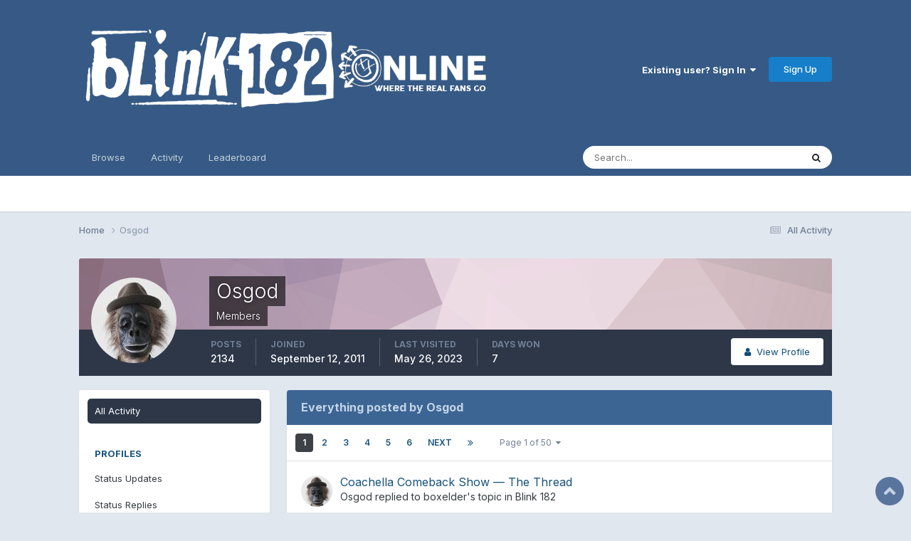

--- FILE ---
content_type: text/html;charset=UTF-8
request_url: https://blink-182online.com/forums/index.php?/profile/16223-osgod/content/&change_section=1
body_size: 14228
content:
<!DOCTYPE html>
<html lang="en-US" dir="ltr">
	<head>
		<meta charset="utf-8">
        
		<title>Osgod's Content - blink-182online</title>
		
		
		
		

	<meta name="viewport" content="width=device-width, initial-scale=1">


	
	


	<meta name="twitter:card" content="summary" />


	
		<meta name="twitter:site" content="@blink182online" />
	



	
		
			
				<meta property="og:site_name" content="blink-182online">
			
		
	

	
		
			
				<meta property="og:locale" content="en_US">
			
		
	


	
		<link rel="canonical" href="https://blink-182online.com/forums/index.php?/profile/16223-osgod/content/" />
	





<link rel="manifest" href="https://blink-182online.com/forums/index.php?/manifest.webmanifest/">
<meta name="msapplication-config" content="https://blink-182online.com/forums/index.php?/browserconfig.xml/">
<meta name="msapplication-starturl" content="/">
<meta name="application-name" content="blink-182online">
<meta name="apple-mobile-web-app-title" content="blink-182online">

	<meta name="theme-color" content="#365a85">






	

	
		
			<link rel="icon" sizes="36x36" href="https://blink-182online.com/forums/uploads/monthly_2020_09/android-chrome-36x36.png?v=1712274183">
		
	

	
		
			<link rel="icon" sizes="48x48" href="https://blink-182online.com/forums/uploads/monthly_2020_09/android-chrome-48x48.png?v=1712274183">
		
	

	
		
			<link rel="icon" sizes="72x72" href="https://blink-182online.com/forums/uploads/monthly_2020_09/android-chrome-72x72.png?v=1712274183">
		
	

	
		
			<link rel="icon" sizes="96x96" href="https://blink-182online.com/forums/uploads/monthly_2020_09/android-chrome-96x96.png?v=1712274183">
		
	

	
		
			<link rel="icon" sizes="144x144" href="https://blink-182online.com/forums/uploads/monthly_2020_09/android-chrome-144x144.png?v=1712274183">
		
	

	
		
			<link rel="icon" sizes="192x192" href="https://blink-182online.com/forums/uploads/monthly_2020_09/android-chrome-192x192.png?v=1712274183">
		
	

	
		
			<link rel="icon" sizes="256x256" href="https://blink-182online.com/forums/uploads/monthly_2020_09/android-chrome-256x256.png?v=1712274183">
		
	

	
		
			<link rel="icon" sizes="384x384" href="https://blink-182online.com/forums/uploads/monthly_2020_09/android-chrome-384x384.png?v=1712274183">
		
	

	
		
			<link rel="icon" sizes="512x512" href="https://blink-182online.com/forums/uploads/monthly_2020_09/android-chrome-512x512.png?v=1712274183">
		
	

	
		
			<meta name="msapplication-square70x70logo" content="https://blink-182online.com/forums/uploads/monthly_2020_09/msapplication-square70x70logo.png?v=1712274183"/>
		
	

	
		
			<meta name="msapplication-TileImage" content="https://blink-182online.com/forums/uploads/monthly_2020_09/msapplication-TileImage.png?v=1712274183"/>
		
	

	
		
			<meta name="msapplication-square150x150logo" content="https://blink-182online.com/forums/uploads/monthly_2020_09/msapplication-square150x150logo.png?v=1712274183"/>
		
	

	
		
			<meta name="msapplication-wide310x150logo" content="https://blink-182online.com/forums/uploads/monthly_2020_09/msapplication-wide310x150logo.png?v=1712274183"/>
		
	

	
		
			<meta name="msapplication-square310x310logo" content="https://blink-182online.com/forums/uploads/monthly_2020_09/msapplication-square310x310logo.png?v=1712274183"/>
		
	

	
		
			
				<link rel="apple-touch-icon" href="https://blink-182online.com/forums/uploads/monthly_2020_09/apple-touch-icon-57x57.png?v=1712274183">
			
		
	

	
		
			
				<link rel="apple-touch-icon" sizes="60x60" href="https://blink-182online.com/forums/uploads/monthly_2020_09/apple-touch-icon-60x60.png?v=1712274183">
			
		
	

	
		
			
				<link rel="apple-touch-icon" sizes="72x72" href="https://blink-182online.com/forums/uploads/monthly_2020_09/apple-touch-icon-72x72.png?v=1712274183">
			
		
	

	
		
			
				<link rel="apple-touch-icon" sizes="76x76" href="https://blink-182online.com/forums/uploads/monthly_2020_09/apple-touch-icon-76x76.png?v=1712274183">
			
		
	

	
		
			
				<link rel="apple-touch-icon" sizes="114x114" href="https://blink-182online.com/forums/uploads/monthly_2020_09/apple-touch-icon-114x114.png?v=1712274183">
			
		
	

	
		
			
				<link rel="apple-touch-icon" sizes="120x120" href="https://blink-182online.com/forums/uploads/monthly_2020_09/apple-touch-icon-120x120.png?v=1712274183">
			
		
	

	
		
			
				<link rel="apple-touch-icon" sizes="144x144" href="https://blink-182online.com/forums/uploads/monthly_2020_09/apple-touch-icon-144x144.png?v=1712274183">
			
		
	

	
		
			
				<link rel="apple-touch-icon" sizes="152x152" href="https://blink-182online.com/forums/uploads/monthly_2020_09/apple-touch-icon-152x152.png?v=1712274183">
			
		
	

	
		
			
				<link rel="apple-touch-icon" sizes="180x180" href="https://blink-182online.com/forums/uploads/monthly_2020_09/apple-touch-icon-180x180.png?v=1712274183">
			
		
	





<link rel="preload" href="//blink-182online.com/forums/applications/core/interface/font/fontawesome-webfont.woff2?v=4.7.0" as="font" crossorigin="anonymous">
		


	<link rel="preconnect" href="https://fonts.googleapis.com">
	<link rel="preconnect" href="https://fonts.gstatic.com" crossorigin>
	
		<link href="https://fonts.googleapis.com/css2?family=Inter:wght@300;400;500;600;700&display=swap" rel="stylesheet">
	



	<link rel='stylesheet' href='https://blink-182online.com/forums/uploads/css_built_10/341e4a57816af3ba440d891ca87450ff_framework.css?v=1fc3ac378b1753221997' media='all'>

	<link rel='stylesheet' href='https://blink-182online.com/forums/uploads/css_built_10/05e81b71abe4f22d6eb8d1a929494829_responsive.css?v=1fc3ac378b1753221997' media='all'>

	<link rel='stylesheet' href='https://blink-182online.com/forums/uploads/css_built_10/90eb5adf50a8c640f633d47fd7eb1778_core.css?v=1fc3ac378b1753221997' media='all'>

	<link rel='stylesheet' href='https://blink-182online.com/forums/uploads/css_built_10/5a0da001ccc2200dc5625c3f3934497d_core_responsive.css?v=1fc3ac378b1753221997' media='all'>

	<link rel='stylesheet' href='https://blink-182online.com/forums/uploads/css_built_10/ffdbd8340d5c38a97b780eeb2549bc3f_profiles.css?v=1fc3ac378b1753221997' media='all'>

	<link rel='stylesheet' href='https://blink-182online.com/forums/uploads/css_built_10/f2ef08fd7eaff94a9763df0d2e2aaa1f_streams.css?v=1fc3ac378b1753221997' media='all'>

	<link rel='stylesheet' href='https://blink-182online.com/forums/uploads/css_built_10/9be4fe0d9dd3ee2160f368f53374cd3f_leaderboard.css?v=1fc3ac378b1753221997' media='all'>

	<link rel='stylesheet' href='https://blink-182online.com/forums/uploads/css_built_10/125515e1b6f230e3adf3a20c594b0cea_profiles_responsive.css?v=1fc3ac378b1753221997' media='all'>

	<link rel='stylesheet' href='https://blink-182online.com/forums/uploads/css_built_10/6a6afb106122c1b73b3caacf669ca862_profile.css?v=1fc3ac378b1753221997' media='all'>





<link rel='stylesheet' href='https://blink-182online.com/forums/uploads/css_built_10/258adbb6e4f3e83cd3b355f84e3fa002_custom.css?v=1fc3ac378b1753221997' media='all'>




		
		

	
	<link rel='shortcut icon' href='https://blink-182online.com/forums/uploads/monthly_2017_09/favicon.ico.a3bd4a513917a96b940e6492fec29c01.ico' type="image/x-icon">

	</head>
	<body class='ipsApp ipsApp_front ipsJS_none ipsClearfix' data-controller='core.front.core.app' data-message="" data-pageApp='core' data-pageLocation='front' data-pageModule='members' data-pageController='profile' data-pageID='16223'  >
		
        

        

		<a href='#ipsLayout_mainArea' class='ipsHide' title='Go to main content on this page' accesskey='m'>Jump to content</a>
		





		<div id='ipsLayout_header' class='ipsClearfix'>
			<header>
				<div class='ipsLayout_container'>
					


<a href='https://blink-182online.com/forums/' id='elLogo' accesskey='1'><img src="https://blink-182online.com/forums/uploads/monthly_2023_09/2023blink-header-redo.png.17fdc639e50a504499034b314ccf079c.png" alt='blink-182online'></a>

					
						

	<ul id='elUserNav' class='ipsList_inline cSignedOut ipsResponsive_showDesktop'>
		
        
		
        
        
            
            <li id='elSignInLink'>
                <a href='https://blink-182online.com/forums/index.php?/login/' data-ipsMenu-closeOnClick="false" data-ipsMenu id='elUserSignIn'>
                    Existing user? Sign In &nbsp;<i class='fa fa-caret-down'></i>
                </a>
                
<div id='elUserSignIn_menu' class='ipsMenu ipsMenu_auto ipsHide'>
	<form accept-charset='utf-8' method='post' action='https://blink-182online.com/forums/index.php?/login/'>
		<input type="hidden" name="csrfKey" value="6488a771d77a5a049621183c5c449928">
		<input type="hidden" name="ref" value="aHR0cHM6Ly9ibGluay0xODJvbmxpbmUuY29tL2ZvcnVtcy9pbmRleC5waHA/L3Byb2ZpbGUvMTYyMjMtb3Nnb2QvY29udGVudC8mY2hhbmdlX3NlY3Rpb249MQ==">
		<div data-role="loginForm">
			
			
			
				
<div class="ipsPad ipsForm ipsForm_vertical">
	<h4 class="ipsType_sectionHead">Sign In</h4>
	<br><br>
	<ul class='ipsList_reset'>
		<li class="ipsFieldRow ipsFieldRow_noLabel ipsFieldRow_fullWidth">
			
			
				<input type="email" placeholder="Email Address" name="auth" autocomplete="email">
			
		</li>
		<li class="ipsFieldRow ipsFieldRow_noLabel ipsFieldRow_fullWidth">
			<input type="password" placeholder="Password" name="password" autocomplete="current-password">
		</li>
		<li class="ipsFieldRow ipsFieldRow_checkbox ipsClearfix">
			<span class="ipsCustomInput">
				<input type="checkbox" name="remember_me" id="remember_me_checkbox" value="1" checked aria-checked="true">
				<span></span>
			</span>
			<div class="ipsFieldRow_content">
				<label class="ipsFieldRow_label" for="remember_me_checkbox">Remember me</label>
				<span class="ipsFieldRow_desc">Not recommended on shared computers</span>
			</div>
		</li>
		<li class="ipsFieldRow ipsFieldRow_fullWidth">
			<button type="submit" name="_processLogin" value="usernamepassword" class="ipsButton ipsButton_primary ipsButton_small" id="elSignIn_submit">Sign In</button>
			
				<p class="ipsType_right ipsType_small">
					
						<a href='https://blink-182online.com/forums/index.php?/lostpassword/' data-ipsDialog data-ipsDialog-title='Forgot your password?'>
					
					Forgot your password?</a>
				</p>
			
		</li>
	</ul>
</div>
			
		</div>
	</form>
</div>
            </li>
            
        
		
			<li>
				
					<a href='https://blink-182online.com/forums/index.php?/register/' data-ipsDialog data-ipsDialog-size='narrow' data-ipsDialog-title='Sign Up' id='elRegisterButton' class='ipsButton ipsButton_normal ipsButton_primary'>Sign Up</a>
				
			</li>
		
	</ul>

						
<ul class='ipsMobileHamburger ipsList_reset ipsResponsive_hideDesktop'>
	<li data-ipsDrawer data-ipsDrawer-drawerElem='#elMobileDrawer'>
		<a href='#' >
			
			
				
			
			
			
			<i class='fa fa-navicon'></i>
		</a>
	</li>
</ul>
					
				</div>
			</header>
			

	<nav data-controller='core.front.core.navBar' class=' ipsResponsive_showDesktop'>
		<div class='ipsNavBar_primary ipsLayout_container '>
			<ul data-role="primaryNavBar" class='ipsClearfix'>
				


	
		
		
		<li  id='elNavSecondary_1' data-role="navBarItem" data-navApp="core" data-navExt="CustomItem">
			
			
				<a href="https://blink-182online.com/forums/"  data-navItem-id="1" >
					Browse<span class='ipsNavBar_active__identifier'></span>
				</a>
			
			
				<ul class='ipsNavBar_secondary ipsHide' data-role='secondaryNavBar'>
					


	
		
		
		<li  id='elNavSecondary_3' data-role="navBarItem" data-navApp="forums" data-navExt="Forums">
			
			
				<a href="https://blink-182online.com/forums/index.php"  data-navItem-id="3" >
					Forums<span class='ipsNavBar_active__identifier'></span>
				</a>
			
			
		</li>
	
	

	
		
		
		<li  id='elNavSecondary_4' data-role="navBarItem" data-navApp="calendar" data-navExt="Calendar">
			
			
				<a href="https://blink-182online.com/forums/index.php?/events/"  data-navItem-id="4" >
					Events<span class='ipsNavBar_active__identifier'></span>
				</a>
			
			
		</li>
	
	

	
	

	
		
		
		<li  id='elNavSecondary_7' data-role="navBarItem" data-navApp="core" data-navExt="StaffDirectory">
			
			
				<a href="https://blink-182online.com/forums/index.php?/staff/"  data-navItem-id="7" >
					Staff<span class='ipsNavBar_active__identifier'></span>
				</a>
			
			
		</li>
	
	

	
		
		
		<li  id='elNavSecondary_8' data-role="navBarItem" data-navApp="core" data-navExt="OnlineUsers">
			
			
				<a href="https://blink-182online.com/forums/index.php?/online/"  data-navItem-id="8" >
					Online Users<span class='ipsNavBar_active__identifier'></span>
				</a>
			
			
		</li>
	
	

					<li class='ipsHide' id='elNavigationMore_1' data-role='navMore'>
						<a href='#' data-ipsMenu data-ipsMenu-appendTo='#elNavigationMore_1' id='elNavigationMore_1_dropdown'>More <i class='fa fa-caret-down'></i></a>
						<ul class='ipsHide ipsMenu ipsMenu_auto' id='elNavigationMore_1_dropdown_menu' data-role='moreDropdown'></ul>
					</li>
				</ul>
			
		</li>
	
	

	
		
		
		<li  id='elNavSecondary_2' data-role="navBarItem" data-navApp="core" data-navExt="CustomItem">
			
			
				<a href="https://blink-182online.com/forums/index.php?/discover/"  data-navItem-id="2" >
					Activity<span class='ipsNavBar_active__identifier'></span>
				</a>
			
			
				<ul class='ipsNavBar_secondary ipsHide' data-role='secondaryNavBar'>
					


	
		
		
		<li  id='elNavSecondary_9' data-role="navBarItem" data-navApp="core" data-navExt="AllActivity">
			
			
				<a href="https://blink-182online.com/forums/index.php?/discover/"  data-navItem-id="9" >
					All Activity<span class='ipsNavBar_active__identifier'></span>
				</a>
			
			
		</li>
	
	

	
		
		
		<li  id='elNavSecondary_10' data-role="navBarItem" data-navApp="core" data-navExt="YourActivityStreams">
			
			
				<a href="#" id="elNavigation_10" data-ipsMenu data-ipsMenu-appendTo='#elNavSecondary_2' data-ipsMenu-activeClass='ipsNavActive_menu' data-navItem-id="10" >
					My Activity Streams <i class="fa fa-caret-down"></i><span class='ipsNavBar_active__identifier'></span>
				</a>
				<ul id="elNavigation_10_menu" class="ipsMenu ipsMenu_auto ipsHide">
					

	
		
			<li class='ipsMenu_item' data-streamid='8'>
				<a href='https://blink-182online.com/forums/index.php?/discover/8/' >
					stream_title_8
				</a>
			</li>
		
	

	
		
			<li class='ipsMenu_item' data-streamid='9'>
				<a href='https://blink-182online.com/forums/index.php?/discover/9/' >
					stream_title_9
				</a>
			</li>
		
	

				</ul>
			
			
		</li>
	
	

	
		
		
		<li  id='elNavSecondary_11' data-role="navBarItem" data-navApp="core" data-navExt="YourActivityStreamsItem">
			
			
				<a href="https://blink-182online.com/forums/index.php?/discover/unread/"  data-navItem-id="11" >
					Unread Content<span class='ipsNavBar_active__identifier'></span>
				</a>
			
			
		</li>
	
	

	
		
		
		<li  id='elNavSecondary_12' data-role="navBarItem" data-navApp="core" data-navExt="YourActivityStreamsItem">
			
			
				<a href="https://blink-182online.com/forums/index.php?/discover/content-started/"  data-navItem-id="12" >
					Content I Started<span class='ipsNavBar_active__identifier'></span>
				</a>
			
			
		</li>
	
	

	
		
		
		<li  id='elNavSecondary_13' data-role="navBarItem" data-navApp="core" data-navExt="Search">
			
			
				<a href="https://blink-182online.com/forums/index.php?/search/"  data-navItem-id="13" >
					Search<span class='ipsNavBar_active__identifier'></span>
				</a>
			
			
		</li>
	
	

					<li class='ipsHide' id='elNavigationMore_2' data-role='navMore'>
						<a href='#' data-ipsMenu data-ipsMenu-appendTo='#elNavigationMore_2' id='elNavigationMore_2_dropdown'>More <i class='fa fa-caret-down'></i></a>
						<ul class='ipsHide ipsMenu ipsMenu_auto' id='elNavigationMore_2_dropdown_menu' data-role='moreDropdown'></ul>
					</li>
				</ul>
			
		</li>
	
	

	
		
		
		<li  id='elNavSecondary_15' data-role="navBarItem" data-navApp="core" data-navExt="Leaderboard">
			
			
				<a href="https://blink-182online.com/forums/index.php?/leaderboard/"  data-navItem-id="15" >
					Leaderboard<span class='ipsNavBar_active__identifier'></span>
				</a>
			
			
		</li>
	
	

	
	

	
	

				<li class='ipsHide' id='elNavigationMore' data-role='navMore'>
					<a href='#' data-ipsMenu data-ipsMenu-appendTo='#elNavigationMore' id='elNavigationMore_dropdown'>More</a>
					<ul class='ipsNavBar_secondary ipsHide' data-role='secondaryNavBar'>
						<li class='ipsHide' id='elNavigationMore_more' data-role='navMore'>
							<a href='#' data-ipsMenu data-ipsMenu-appendTo='#elNavigationMore_more' id='elNavigationMore_more_dropdown'>More <i class='fa fa-caret-down'></i></a>
							<ul class='ipsHide ipsMenu ipsMenu_auto' id='elNavigationMore_more_dropdown_menu' data-role='moreDropdown'></ul>
						</li>
					</ul>
				</li>
			</ul>
			

	<div id="elSearchWrapper">
		<div id='elSearch' data-controller="core.front.core.quickSearch">
			<form accept-charset='utf-8' action='//blink-182online.com/forums/index.php?/search/&amp;do=quicksearch' method='post'>
                <input type='search' id='elSearchField' placeholder='Search...' name='q' autocomplete='off' aria-label='Search'>
                <details class='cSearchFilter'>
                    <summary class='cSearchFilter__text'></summary>
                    <ul class='cSearchFilter__menu'>
                        
                        <li><label><input type="radio" name="type" value="all" ><span class='cSearchFilter__menuText'>Everywhere</span></label></li>
                        
                        
                            <li><label><input type="radio" name="type" value="core_statuses_status" checked><span class='cSearchFilter__menuText'>Status Updates</span></label></li>
                        
                            <li><label><input type="radio" name="type" value="forums_topic"><span class='cSearchFilter__menuText'>Topics</span></label></li>
                        
                            <li><label><input type="radio" name="type" value="calendar_event"><span class='cSearchFilter__menuText'>Events</span></label></li>
                        
                            <li><label><input type="radio" name="type" value="core_members"><span class='cSearchFilter__menuText'>Members</span></label></li>
                        
                    </ul>
                </details>
				<button class='cSearchSubmit' type="submit" aria-label='Search'><i class="fa fa-search"></i></button>
			</form>
		</div>
	</div>

		</div>
	</nav>

			
<ul id='elMobileNav' class='ipsResponsive_hideDesktop' data-controller='core.front.core.mobileNav'>
	
		
			<li id='elMobileBreadcrumb'>
				<a href='https://blink-182online.com/forums/'>
					<span>Home</span>
				</a>
			</li>
		
	
	
	
	<li >
		<a data-action="defaultStream" href='https://blink-182online.com/forums/index.php?/discover/'><i class="fa fa-newspaper-o" aria-hidden="true"></i></a>
	</li>

	

	
		<li class='ipsJS_show'>
			<a href='https://blink-182online.com/forums/index.php?/search/'><i class='fa fa-search'></i></a>
		</li>
	
</ul>
		</div>
		<main id='ipsLayout_body' class='ipsLayout_container'>
			<div id='ipsLayout_contentArea'>
				<div id='ipsLayout_contentWrapper'>
					
<nav class='ipsBreadcrumb ipsBreadcrumb_top ipsFaded_withHover'>
	

	<ul class='ipsList_inline ipsPos_right'>
		
		<li >
			<a data-action="defaultStream" class='ipsType_light '  href='https://blink-182online.com/forums/index.php?/discover/'><i class="fa fa-newspaper-o" aria-hidden="true"></i> <span>All Activity</span></a>
		</li>
		
	</ul>

	<ul data-role="breadcrumbList">
		<li>
			<a title="Home" href='https://blink-182online.com/forums/'>
				<span>Home <i class='fa fa-angle-right'></i></span>
			</a>
		</li>
		
		
			<li>
				
					<a href='https://blink-182online.com/forums/index.php?/profile/16223-osgod/'>
						<span>Osgod </span>
					</a>
				
			</li>
		
	</ul>
</nav>
					
					<div id='ipsLayout_mainArea'>
						<script type="a940df847a32571869bf10bf-text/javascript">
function scrollIt(destination, duration = 200, easing = 'linear', callback) {

  const easings = {
    linear(t) {
      return t;
    },
    easeInQuad(t) {
      return t * t;
    },
    easeOutQuad(t) {
      return t * (2 - t);
    },
    easeInOutQuad(t) {
      return t < 0.5 ? 2 * t * t : -1 + (4 - 2 * t) * t;
    },
    easeInCubic(t) {
      return t * t * t;
    },
    easeOutCubic(t) {
      return (--t) * t * t + 1;
    },
    easeInOutCubic(t) {
      return t < 0.5 ? 4 * t * t * t : (t - 1) * (2 * t - 2) * (2 * t - 2) + 1;
    },
    easeInQuart(t) {
      return t * t * t * t;
    },
    easeOutQuart(t) {
      return 1 - (--t) * t * t * t;
    },
    easeInOutQuart(t) {
      return t < 0.5 ? 8 * t * t * t * t : 1 - 8 * (--t) * t * t * t;
    },
    easeInQuint(t) {
      return t * t * t * t * t;
    },
    easeOutQuint(t) {
      return 1 + (--t) * t * t * t * t;
    },
    easeInOutQuint(t) {
      return t < 0.5 ? 16 * t * t * t * t * t : 1 + 16 * (--t) * t * t * t * t;
    }
  };

  const start = window.pageYOffset;
  const startTime = 'now' in window.performance ? performance.now() : new Date().getTime();

  const documentHeight = Math.max(document.body.scrollHeight, document.body.offsetHeight, document.documentElement.clientHeight, document.documentElement.scrollHeight, document.documentElement.offsetHeight);
  const windowHeight = window.innerHeight || document.documentElement.clientHeight || document.getElementsByTagName('body')[0].clientHeight;
  const destinationOffset = typeof destination === 'number' ? destination : destination.offsetTop;
  const destinationOffsetToScroll = Math.round(documentHeight - destinationOffset < windowHeight ? documentHeight - windowHeight : destinationOffset);

  if ('requestAnimationFrame' in window === false) {
    window.scroll(0, destinationOffsetToScroll);
    if (callback) {
      callback();
    }
    return;
  }

  function scroll() {
    const now = 'now' in window.performance ? performance.now() : new Date().getTime();
    const time = Math.min(1, ((now - startTime) / duration));
    const timeFunction = easings[easing](time);
    window.scroll(0, Math.ceil((timeFunction * (destinationOffsetToScroll - start)) + start));

    if (window.pageYOffset === destinationOffsetToScroll) {
      if (callback) {
        callback();
      }
      return;
    }

    requestAnimationFrame(scroll);
  }

  scroll();
}

function scrollToTop() {
    scrollIt(0, 500, 'easeOutQuad');
}
</script>
<style type="text/css">
div.scrollToTop {
    width:40px;
    height:40px;
    position:fixed;
    right:10px;
    bottom:10px;
    cursor:pointer;
    z-index:9999;
    background-image: url("/scrolltotop.png");
}
div.scrollToTop:hover {
    background-image: url("/scrolltotop-hover.png");
}
</style>
<div class="scrollToTop" onclick="if (!window.__cfRLUnblockHandlers) return false; scrollToTop()" alt="Scroll to top" data-cf-modified-a940df847a32571869bf10bf-=""> </div>
<img src="/scrolltotop-hover.png" style="display:none;" />
						
						
						

	




						


<div data-controller='core.front.profile.main' id='elProfileUserContent'>
	

<header data-role="profileHeader">
    <div class='ipsPageHead_special cProfileHeaderMinimal' id='elProfileHeader' data-controller='core.global.core.coverPhoto' data-url="https://blink-182online.com/forums/index.php?/profile/16223-osgod/&amp;csrfKey=6488a771d77a5a049621183c5c449928" data-coverOffset='0'>
        
        <div class='ipsCoverPhoto_container' style="background-color: hsl(328, 100%, 80% )">
            <img src='https://blink-182online.com/forums/uploads/set_resources_10/84c1e40ea0e759e3f1505eb1788ddf3c_pattern.png' class='ipsCoverPhoto_photo' data-action="toggleCoverPhoto" alt=''>
        </div>
        
        
        <div class='ipsColumns ipsColumns_collapsePhone' data-hideOnCoverEdit>
            <div class='ipsColumn ipsColumn_fixed ipsColumn_narrow ipsPos_center' id='elProfilePhoto'>
                
                <a href="https://blink-182online.com/forums/uploads/monthly_2017_02/58b02f0c78341_blinkboardbild.jpg.3edb30262a8560daa2f33886dbcba318.jpg" data-ipsLightbox class='ipsUserPhoto ipsUserPhoto_xlarge'>
                    <img src='https://blink-182online.com/forums/uploads/monthly_2017_02/58b02f0c78341_blinkboardbild.thumb.jpg.e3e149a43d92fc690214c5e17bd2c476.jpg' alt=''>
                </a>
                
                
            </div>
            <div class='ipsColumn ipsColumn_fluid'>
                <div class='ipsPos_left ipsPad cProfileHeader_name ipsType_normal'>
                    <h1 class='ipsType_reset ipsPageHead_barText'>
                        Osgod

                        
                        
                    </h1>
                    <span>
						
						<span class='ipsPageHead_barText'>Members</span>
					</span>
                </div>
                
                <ul class='ipsList_inline ipsPad ipsResponsive_hidePhone ipsResponsive_block ipsPos_left'>
                    
                    <li>

<div data-followApp='core' data-followArea='member' data-followID='16223'  data-controller='core.front.core.followButton'>
	
		

	
</div></li>
                    
                    
                </ul>
                
            </div>
        </div>
    </div>

    <div class='ipsGrid ipsAreaBackground ipsPad ipsResponsive_showPhone ipsResponsive_block'>
        
        
        

        
        
        <div data-role='switchView' class='ipsGrid_span12'>
            <div data-action="goToProfile" data-type='phone' class=''>
                <a href='https://blink-182online.com/forums/index.php?/profile/16223-osgod/' class='ipsButton ipsButton_veryLight ipsButton_small ipsButton_fullWidth' title="Osgod's Profile"><i class='fa fa-user'></i></a>
            </div>
            <div data-action="browseContent" data-type='phone' class='ipsHide'>
                <a href="https://blink-182online.com/forums/index.php?/profile/16223-osgod/content/" rel="nofollow" class='ipsButton ipsButton_veryLight ipsButton_small ipsButton_fullWidth'  title="Osgod's Content"><i class='fa fa-newspaper-o'></i></a>
            </div>
        </div>
    </div>

    <div id='elProfileStats' class='ipsClearfix sm:ipsPadding ipsResponsive_pull'>
        <div data-role='switchView' class='ipsResponsive_hidePhone ipsPos_right'>
            <a href='https://blink-182online.com/forums/index.php?/profile/16223-osgod/' class='ipsButton ipsButton_veryLight ipsButton_small ipsPos_right ' data-action="goToProfile" data-type='full' title="Osgod's Profile"><i class='fa fa-user'></i> <span class='ipsResponsive_showDesktop ipsResponsive_inline'>&nbsp;View Profile</span></a>
            <a href="https://blink-182online.com/forums/index.php?/profile/16223-osgod/content/" rel="nofollow" class='ipsButton ipsButton_veryLight ipsButton_small ipsPos_right ipsHide' data-action="browseContent" data-type='full' title="Osgod's Content"><i class='fa fa-newspaper-o'></i> <span class='ipsResponsive_showDesktop ipsResponsive_inline'>&nbsp;See their activity</span></a>
        </div>
        <ul class='ipsList_reset ipsFlex ipsFlex-ai:center ipsFlex-fw:wrap ipsPos_left ipsResponsive_noFloat'>
            <li>
                <h4 class='ipsType_minorHeading'>Posts</h4>
                2134
            </li>
            <li>
                <h4 class='ipsType_minorHeading'>Joined</h4>
                <time datetime='2011-09-12T20:50:54Z' title='09/12/11 08:50  PM' data-short='14 yr'>September 12, 2011</time>
            </li>
            
            <li>
                <h4 class='ipsType_minorHeading'>Last visited</h4>
                <span>
					
                    <time datetime='2023-05-26T22:42:00Z' title='05/26/23 10:42  PM' data-short='2 yr'>May 26, 2023</time>
				</span>
            </li>
            
            
            <li>
                <h4 class='ipsType_minorHeading'>Days Won</h4>
                <span data-ipsTooltip title='The number of times Osgod had the most number of content likes for a day'>7</span>
            </li>
            
        </ul>
    </div>
</header>
	<div data-role="profileContent" class='ipsSpacer_top'>

		<div class="ipsColumns ipsColumns_collapsePhone">
			<div class="ipsColumn ipsColumn_wide">
				<div class='ipsPadding:half ipsBox'>
					<div class="ipsSideMenu" data-ipsTabBar data-ipsTabBar-contentArea='#elUserContent' data-ipsTabBar-itemselector=".ipsSideMenu_item" data-ipsTabBar-activeClass="ipsSideMenu_itemActive" data-ipsSideMenu>
						<h3 class="ipsSideMenu_mainTitle ipsAreaBackground_light ipsType_medium">
							<a href="#user_content" class="ipsPad_double" data-action="openSideMenu"><i class="fa fa-bars"></i> &nbsp;Content Type&nbsp;<i class="fa fa-caret-down"></i></a>
						</h3>
						<div>
							<ul class="ipsSideMenu_list">
								<li><a href="https://blink-182online.com/forums/index.php?/profile/16223-osgod/content/&amp;change_section=1" class="ipsSideMenu_item ipsSideMenu_itemActive">All Activity</a></li>
							</ul>
							
								<h4 class='ipsSideMenu_subTitle'>Profiles</h4>
								<ul class="ipsSideMenu_list">
									
										<li><a href="https://blink-182online.com/forums/index.php?/profile/16223-osgod/content/&amp;type=core_statuses_status&amp;change_section=1" class="ipsSideMenu_item ">Status Updates</a></li>
									
										<li><a href="https://blink-182online.com/forums/index.php?/profile/16223-osgod/content/&amp;type=core_statuses_reply&amp;change_section=1" class="ipsSideMenu_item ">Status Replies</a></li>
									
								</ul>
							
								<h4 class='ipsSideMenu_subTitle'>Forums</h4>
								<ul class="ipsSideMenu_list">
									
										<li><a href="https://blink-182online.com/forums/index.php?/profile/16223-osgod/content/&amp;type=forums_topic&amp;change_section=1" class="ipsSideMenu_item ">Topics</a></li>
									
										<li><a href="https://blink-182online.com/forums/index.php?/profile/16223-osgod/content/&amp;type=forums_topic_post&amp;change_section=1" class="ipsSideMenu_item ">Posts</a></li>
									
								</ul>
							
								<h4 class='ipsSideMenu_subTitle'>Events</h4>
								<ul class="ipsSideMenu_list">
									
										<li><a href="https://blink-182online.com/forums/index.php?/profile/16223-osgod/content/&amp;type=calendar_event&amp;change_section=1" class="ipsSideMenu_item ">Events</a></li>
									
										<li><a href="https://blink-182online.com/forums/index.php?/profile/16223-osgod/content/&amp;type=calendar_event_comment&amp;change_section=1" class="ipsSideMenu_item ">Event Comments</a></li>
									
								</ul>
							
						</div>			
					</div>
				</div>
			</div>
			<div class="ipsColumn ipsColumn_fluid" id='elUserContent'>
				
<div class='ipsBox'>
	<h2 class='ipsType_sectionTitle ipsType_reset'>Everything posted by Osgod</h2>
	

<div data-baseurl="https://blink-182online.com/forums/index.php?/profile/16223-osgod/content/&amp;all_activity=1&amp;page=1" data-resort="listResort" data-tableid="topics" data-controller="core.global.core.table">
	<div data-role="tableRows">
		
			<div class="ipsButtonBar ipsPad_half ipsClearfix ipsClear" data-role="tablePagination">
				<ul class='ipsPagination' id='elPagination_f965adff7eeb45180d503b8751764cf5_1241464097' data-ipsPagination-seoPagination='true' data-pages='50' data-ipsPagination  data-ipsPagination-pages="50" data-ipsPagination-perPage='25'>
		
			
				<li class='ipsPagination_first ipsPagination_inactive'><a href='https://blink-182online.com/forums/index.php?/profile/16223-osgod/content/&amp;all_activity=1' rel="first" data-page='1' data-ipsTooltip title='First page'><i class='fa fa-angle-double-left'></i></a></li>
				<li class='ipsPagination_prev ipsPagination_inactive'><a href='https://blink-182online.com/forums/index.php?/profile/16223-osgod/content/&amp;all_activity=1' rel="prev" data-page='0' data-ipsTooltip title='Previous page'>Prev</a></li>
			
			<li class='ipsPagination_page ipsPagination_active'><a href='https://blink-182online.com/forums/index.php?/profile/16223-osgod/content/&amp;all_activity=1' data-page='1'>1</a></li>
			
				
					<li class='ipsPagination_page'><a href='https://blink-182online.com/forums/index.php?/profile/16223-osgod/content/page/2/&amp;all_activity=1' data-page='2'>2</a></li>
				
					<li class='ipsPagination_page'><a href='https://blink-182online.com/forums/index.php?/profile/16223-osgod/content/page/3/&amp;all_activity=1' data-page='3'>3</a></li>
				
					<li class='ipsPagination_page'><a href='https://blink-182online.com/forums/index.php?/profile/16223-osgod/content/page/4/&amp;all_activity=1' data-page='4'>4</a></li>
				
					<li class='ipsPagination_page'><a href='https://blink-182online.com/forums/index.php?/profile/16223-osgod/content/page/5/&amp;all_activity=1' data-page='5'>5</a></li>
				
					<li class='ipsPagination_page'><a href='https://blink-182online.com/forums/index.php?/profile/16223-osgod/content/page/6/&amp;all_activity=1' data-page='6'>6</a></li>
				
				<li class='ipsPagination_next'><a href='https://blink-182online.com/forums/index.php?/profile/16223-osgod/content/page/2/&amp;all_activity=1' rel="next" data-page='2' data-ipsTooltip title='Next page'>Next</a></li>
				<li class='ipsPagination_last'><a href='https://blink-182online.com/forums/index.php?/profile/16223-osgod/content/page/50/&amp;all_activity=1' rel="last" data-page='50' data-ipsTooltip title='Last page'><i class='fa fa-angle-double-right'></i></a></li>
			
			
				<li class='ipsPagination_pageJump'>
					<a href='#' data-ipsMenu data-ipsMenu-closeOnClick='false' data-ipsMenu-appendTo='#elPagination_f965adff7eeb45180d503b8751764cf5_1241464097' id='elPagination_f965adff7eeb45180d503b8751764cf5_1241464097_jump'>Page 1 of 50 &nbsp;<i class='fa fa-caret-down'></i></a>
					<div class='ipsMenu ipsMenu_narrow ipsPadding ipsHide' id='elPagination_f965adff7eeb45180d503b8751764cf5_1241464097_jump_menu'>
						<form accept-charset='utf-8' method='post' action='https://blink-182online.com/forums/index.php?/profile/16223-osgod/content/&amp;all_activity=1' data-role="pageJump" data-baseUrl='#'>
							<ul class='ipsForm ipsForm_horizontal'>
								<li class='ipsFieldRow'>
									<input type='number' min='1' max='50' placeholder='Page number' class='ipsField_fullWidth' name='page'>
								</li>
								<li class='ipsFieldRow ipsFieldRow_fullWidth'>
									<input type='submit' class='ipsButton_fullWidth ipsButton ipsButton_verySmall ipsButton_primary' value='Go'>
								</li>
							</ul>
						</form>
					</div>
				</li>
			
		
	</ul>
			</div>
		
		<ol class='ipsDataList ipsDataList_large cSearchActivity ipsStream ipsPad'>
			
				

<li class='ipsStreamItem ipsStreamItem_contentBlock ipsStreamItem_expanded ipsAreaBackground_reset ipsPad  ' data-role='activityItem' data-timestamp='1681755348'>
	<div class='ipsStreamItem_container ipsClearfix'>
		
			
			<div class='ipsStreamItem_header ipsPhotoPanel ipsPhotoPanel_mini'>
								
					<span class='ipsStreamItem_contentType' data-ipsTooltip title='Post'><i class='fa fa-comment'></i></span>
				
				

	<a href="https://blink-182online.com/forums/index.php?/profile/16223-osgod/" rel="nofollow" data-ipsHover data-ipsHover-target="https://blink-182online.com/forums/index.php?/profile/16223-osgod/&amp;do=hovercard" class="ipsUserPhoto ipsUserPhoto_mini" title="Go to Osgod's profile">
		<img src='https://blink-182online.com/forums/uploads/monthly_2017_02/58b02f0c78341_blinkboardbild.thumb.jpg.e3e149a43d92fc690214c5e17bd2c476.jpg' alt='Osgod' loading="lazy">
	</a>

				<div class=''>
					
					<h2 class='ipsType_reset ipsStreamItem_title ipsContained_container ipsStreamItem_titleSmall'>
						
						
						<span class='ipsType_break ipsContained'>
							<a href='https://blink-182online.com/forums/index.php?/topic/54848-coachella-comeback-show-%E2%80%94-the-thread/&amp;do=findComment&amp;comment=1602834' data-linkType="link" data-searchable> Coachella Comeback Show — The Thread</a>
						</span>
						
					</h2>
					
						<p class='ipsType_reset ipsStreamItem_status ipsType_blendLinks'>
							
<a href='https://blink-182online.com/forums/index.php?/profile/16223-osgod/' rel="nofollow" data-ipsHover data-ipsHover-width="370" data-ipsHover-target='https://blink-182online.com/forums/index.php?/profile/16223-osgod/&amp;do=hovercard' title="Go to Osgod's profile" class="ipsType_break">Osgod</a> replied to 
<a href='https://blink-182online.com/forums/index.php?/profile/18865-boxelder/' rel="nofollow" data-ipsHover data-ipsHover-width="370" data-ipsHover-target='https://blink-182online.com/forums/index.php?/profile/18865-boxelder/&amp;do=hovercard' title="Go to boxelder's profile" class="ipsType_break">boxelder</a>'s topic in <a href='https://blink-182online.com/forums/index.php?/forum/7-blink-182/'>Blink 182</a>
						</p>
					
					
						
					
				</div>
			</div>
			
				<div class='ipsStreamItem_snippet ipsType_break'>
					
					 	

	<div class='ipsType_richText ipsContained ipsType_medium'>
		<div data-ipsTruncate data-ipsTruncate-type='remove' data-ipsTruncate-size='3 lines' data-ipsTruncate-watch='false'>
			Can anyone post a working link to the Coachella show or PM me a link to download it? Thanks!
		</div>
	</div>


					
				</div>
				<ul class='ipsList_inline ipsStreamItem_meta ipsGap:1'>
					<li class='ipsType_light ipsType_medium'>
						
						<i class='fa fa-clock-o'></i> <time datetime='2023-04-17T18:15:48Z' title='04/17/23 06:15  PM' data-short='2 yr'>April 17, 2023</time>
						
					</li>
					
						<li class='ipsType_light ipsType_medium'>
							<a href='https://blink-182online.com/forums/index.php?/topic/54848-coachella-comeback-show-%E2%80%94-the-thread/&amp;do=findComment&amp;comment=1602834' class='ipsType_blendLinks'>
								
									<i class='fa fa-comment'></i> 1524 replies
								
							</a>
						</li>
					
					
						
							<li>


	<div class='ipsReactOverview ipsReactOverview_small ipsType_light'>
		<ul>
			<li class='ipsReactOverview_repCount'>
				1
			</li>
			
				
				<li>
					
						<span data-ipsTooltip title="Like">
					
							<img src='https://blink-182online.com/forums/uploads/reactions/like.png' alt="Like">
					
						</span>
					
				</li>
			
		</ul>
	</div>
</li>
						
					
					
				</ul>
			
		
	</div>
</li>
			
				

<li class='ipsStreamItem ipsStreamItem_contentBlock ipsStreamItem_expanded ipsAreaBackground_reset ipsPad  ' data-role='activityItem' data-timestamp='1665764727'>
	<div class='ipsStreamItem_container ipsClearfix'>
		
			
			<div class='ipsStreamItem_header ipsPhotoPanel ipsPhotoPanel_mini'>
								
					<span class='ipsStreamItem_contentType' data-ipsTooltip title='Post'><i class='fa fa-comment'></i></span>
				
				

	<a href="https://blink-182online.com/forums/index.php?/profile/16223-osgod/" rel="nofollow" data-ipsHover data-ipsHover-target="https://blink-182online.com/forums/index.php?/profile/16223-osgod/&amp;do=hovercard" class="ipsUserPhoto ipsUserPhoto_mini" title="Go to Osgod's profile">
		<img src='https://blink-182online.com/forums/uploads/monthly_2017_02/58b02f0c78341_blinkboardbild.thumb.jpg.e3e149a43d92fc690214c5e17bd2c476.jpg' alt='Osgod' loading="lazy">
	</a>

				<div class=''>
					
					<h2 class='ipsType_reset ipsStreamItem_title ipsContained_container ipsStreamItem_titleSmall'>
						
						
						<span class='ipsType_break ipsContained'>
							<a href='https://blink-182online.com/forums/index.php?/topic/53436-edging-music-video/&amp;do=findComment&amp;comment=1568462' data-linkType="link" data-searchable> Edging Music Video</a>
						</span>
						
					</h2>
					
						<p class='ipsType_reset ipsStreamItem_status ipsType_blendLinks'>
							
<a href='https://blink-182online.com/forums/index.php?/profile/16223-osgod/' rel="nofollow" data-ipsHover data-ipsHover-width="370" data-ipsHover-target='https://blink-182online.com/forums/index.php?/profile/16223-osgod/&amp;do=hovercard' title="Go to Osgod's profile" class="ipsType_break">Osgod</a> replied to 
<a href='https://blink-182online.com/forums/index.php?/profile/10190-ghent/' rel="nofollow" data-ipsHover data-ipsHover-width="370" data-ipsHover-target='https://blink-182online.com/forums/index.php?/profile/10190-ghent/&amp;do=hovercard' title="Go to Ghent's profile" class="ipsType_break">Ghent</a>'s topic in <a href='https://blink-182online.com/forums/index.php?/forum/7-blink-182/'>Blink 182</a>
						</p>
					
					
						
					
				</div>
			</div>
			
				<div class='ipsStreamItem_snippet ipsType_break'>
					
					 	

	<div class='ipsType_richText ipsContained ipsType_medium'>
		<div data-ipsTruncate data-ipsTruncate-type='remove' data-ipsTruncate-size='3 lines' data-ipsTruncate-watch='false'>
			So good. Feels like 2002 again! Blink is back!
		</div>
	</div>


					
				</div>
				<ul class='ipsList_inline ipsStreamItem_meta ipsGap:1'>
					<li class='ipsType_light ipsType_medium'>
						
						<i class='fa fa-clock-o'></i> <time datetime='2022-10-14T16:25:27Z' title='10/14/22 04:25  PM' data-short='3 yr'>October 14, 2022</time>
						
					</li>
					
						<li class='ipsType_light ipsType_medium'>
							<a href='https://blink-182online.com/forums/index.php?/topic/53436-edging-music-video/&amp;do=findComment&amp;comment=1568462' class='ipsType_blendLinks'>
								
									<i class='fa fa-comment'></i> 86 replies
								
							</a>
						</li>
					
					
						
							<li>


	<div class='ipsReactOverview ipsReactOverview_small ipsType_light'>
		<ul>
			<li class='ipsReactOverview_repCount'>
				5
			</li>
			
				
				<li>
					
						<span data-ipsTooltip title="Like">
					
							<img src='https://blink-182online.com/forums/uploads/reactions/like.png' alt="Like">
					
						</span>
					
				</li>
			
				
				<li>
					
						<span data-ipsTooltip title="Love">
					
							<img src='https://blink-182online.com/forums/uploads/reactions/love.png' alt="Love">
					
						</span>
					
				</li>
			
		</ul>
	</div>
</li>
						
					
					
				</ul>
			
		
	</div>
</li>
			
				

<li class='ipsStreamItem ipsStreamItem_contentBlock ipsStreamItem_expanded ipsAreaBackground_reset ipsPad  ' data-role='activityItem' data-timestamp='1665760872'>
	<div class='ipsStreamItem_container ipsClearfix'>
		
			
			<div class='ipsStreamItem_header ipsPhotoPanel ipsPhotoPanel_mini'>
								
					<span class='ipsStreamItem_contentType' data-ipsTooltip title='Post'><i class='fa fa-comment'></i></span>
				
				

	<a href="https://blink-182online.com/forums/index.php?/profile/16223-osgod/" rel="nofollow" data-ipsHover data-ipsHover-target="https://blink-182online.com/forums/index.php?/profile/16223-osgod/&amp;do=hovercard" class="ipsUserPhoto ipsUserPhoto_mini" title="Go to Osgod's profile">
		<img src='https://blink-182online.com/forums/uploads/monthly_2017_02/58b02f0c78341_blinkboardbild.thumb.jpg.e3e149a43d92fc690214c5e17bd2c476.jpg' alt='Osgod' loading="lazy">
	</a>

				<div class=''>
					
					<h2 class='ipsType_reset ipsStreamItem_title ipsContained_container ipsStreamItem_titleSmall'>
						
						
						<span class='ipsType_break ipsContained'>
							<a href='https://blink-182online.com/forums/index.php?/topic/53347-blink-182-world-tour-2023-discussion/&amp;do=findComment&amp;comment=1568408' data-linkType="link" data-searchable> Blink-182 World Tour 2023 Discussion</a>
						</span>
						
					</h2>
					
						<p class='ipsType_reset ipsStreamItem_status ipsType_blendLinks'>
							
<a href='https://blink-182online.com/forums/index.php?/profile/16223-osgod/' rel="nofollow" data-ipsHover data-ipsHover-width="370" data-ipsHover-target='https://blink-182online.com/forums/index.php?/profile/16223-osgod/&amp;do=hovercard' title="Go to Osgod's profile" class="ipsType_break">Osgod</a> replied to 
<a href='https://blink-182online.com/forums/index.php?/profile/18865-boxelder/' rel="nofollow" data-ipsHover data-ipsHover-width="370" data-ipsHover-target='https://blink-182online.com/forums/index.php?/profile/18865-boxelder/&amp;do=hovercard' title="Go to boxelder's profile" class="ipsType_break">boxelder</a>'s topic in <a href='https://blink-182online.com/forums/index.php?/forum/7-blink-182/'>Blink 182</a>
						</p>
					
					
						
					
				</div>
			</div>
			
				<div class='ipsStreamItem_snippet ipsType_break'>
					
					 	

	<div class='ipsType_richText ipsContained ipsType_medium'>
		<div data-ipsTruncate data-ipsTruncate-type='remove' data-ipsTruncate-size='3 lines' data-ipsTruncate-watch='false'>
			Just to compare. I went to Sum 41/Simple Plan this week. Standing ticket for ~ €/$ 55.
 


	They did more or less the same tour a few weeks ago in the US and Canada. Did anyone go? How was the pricing over there?
		</div>
	</div>


					
				</div>
				<ul class='ipsList_inline ipsStreamItem_meta ipsGap:1'>
					<li class='ipsType_light ipsType_medium'>
						
						<i class='fa fa-clock-o'></i> <time datetime='2022-10-14T15:21:12Z' title='10/14/22 03:21  PM' data-short='3 yr'>October 14, 2022</time>
						
					</li>
					
						<li class='ipsType_light ipsType_medium'>
							<a href='https://blink-182online.com/forums/index.php?/topic/53347-blink-182-world-tour-2023-discussion/&amp;do=findComment&amp;comment=1568408' class='ipsType_blendLinks'>
								
									<i class='fa fa-comment'></i> 4875 replies
								
							</a>
						</li>
					
					
						
							<li>


	<div class='ipsReactOverview ipsReactOverview_small ipsType_light'>
		<ul>
			<li class='ipsReactOverview_repCount'>
				1
			</li>
			
				
				<li>
					
						<span data-ipsTooltip title="Wow">
					
							<img src='https://blink-182online.com/forums/uploads/reactions/wow.png' alt="Wow">
					
						</span>
					
				</li>
			
		</ul>
	</div>
</li>
						
					
					
				</ul>
			
		
	</div>
</li>
			
				

<li class='ipsStreamItem ipsStreamItem_contentBlock ipsStreamItem_expanded ipsAreaBackground_reset ipsPad  ' data-role='activityItem' data-timestamp='1665745568'>
	<div class='ipsStreamItem_container ipsClearfix'>
		
			
			<div class='ipsStreamItem_header ipsPhotoPanel ipsPhotoPanel_mini'>
								
					<span class='ipsStreamItem_contentType' data-ipsTooltip title='Post'><i class='fa fa-comment'></i></span>
				
				

	<a href="https://blink-182online.com/forums/index.php?/profile/16223-osgod/" rel="nofollow" data-ipsHover data-ipsHover-target="https://blink-182online.com/forums/index.php?/profile/16223-osgod/&amp;do=hovercard" class="ipsUserPhoto ipsUserPhoto_mini" title="Go to Osgod's profile">
		<img src='https://blink-182online.com/forums/uploads/monthly_2017_02/58b02f0c78341_blinkboardbild.thumb.jpg.e3e149a43d92fc690214c5e17bd2c476.jpg' alt='Osgod' loading="lazy">
	</a>

				<div class=''>
					
					<h2 class='ipsType_reset ipsStreamItem_title ipsContained_container ipsStreamItem_titleSmall'>
						
						
						<span class='ipsType_break ipsContained'>
							<a href='https://blink-182online.com/forums/index.php?/topic/53347-blink-182-world-tour-2023-discussion/&amp;do=findComment&amp;comment=1568297' data-linkType="link" data-searchable> Blink-182 World Tour 2023 Discussion</a>
						</span>
						
					</h2>
					
						<p class='ipsType_reset ipsStreamItem_status ipsType_blendLinks'>
							
<a href='https://blink-182online.com/forums/index.php?/profile/16223-osgod/' rel="nofollow" data-ipsHover data-ipsHover-width="370" data-ipsHover-target='https://blink-182online.com/forums/index.php?/profile/16223-osgod/&amp;do=hovercard' title="Go to Osgod's profile" class="ipsType_break">Osgod</a> replied to 
<a href='https://blink-182online.com/forums/index.php?/profile/18865-boxelder/' rel="nofollow" data-ipsHover data-ipsHover-width="370" data-ipsHover-target='https://blink-182online.com/forums/index.php?/profile/18865-boxelder/&amp;do=hovercard' title="Go to boxelder's profile" class="ipsType_break">boxelder</a>'s topic in <a href='https://blink-182online.com/forums/index.php?/forum/7-blink-182/'>Blink 182</a>
						</p>
					
					
						
					
				</div>
			</div>
			
				<div class='ipsStreamItem_snippet ipsType_break'>
					
					 	

	<div class='ipsType_richText ipsContained ipsType_medium'>
		<div data-ipsTruncate data-ipsTruncate-type='remove' data-ipsTruncate-size='3 lines' data-ipsTruncate-watch='false'>
			Was it always like that in the US? That shit is crazy!
		</div>
	</div>


					
				</div>
				<ul class='ipsList_inline ipsStreamItem_meta ipsGap:1'>
					<li class='ipsType_light ipsType_medium'>
						
						<i class='fa fa-clock-o'></i> <time datetime='2022-10-14T11:06:08Z' title='10/14/22 11:06  AM' data-short='3 yr'>October 14, 2022</time>
						
					</li>
					
						<li class='ipsType_light ipsType_medium'>
							<a href='https://blink-182online.com/forums/index.php?/topic/53347-blink-182-world-tour-2023-discussion/&amp;do=findComment&amp;comment=1568297' class='ipsType_blendLinks'>
								
									<i class='fa fa-comment'></i> 4875 replies
								
							</a>
						</li>
					
					
						
							<li>


	<div class='ipsReactOverview ipsReactOverview_small ipsType_light'>
		<ul>
			<li class='ipsReactOverview_repCount'>
				1
			</li>
			
				
				<li>
					
						<span data-ipsTooltip title="Like">
					
							<img src='https://blink-182online.com/forums/uploads/reactions/like.png' alt="Like">
					
						</span>
					
				</li>
			
		</ul>
	</div>
</li>
						
					
					
				</ul>
			
		
	</div>
</li>
			
				

<li class='ipsStreamItem ipsStreamItem_contentBlock ipsStreamItem_expanded ipsAreaBackground_reset ipsPad  ' data-role='activityItem' data-timestamp='1665664110'>
	<div class='ipsStreamItem_container ipsClearfix'>
		
			
			<div class='ipsStreamItem_header ipsPhotoPanel ipsPhotoPanel_mini'>
								
					<span class='ipsStreamItem_contentType' data-ipsTooltip title='Post'><i class='fa fa-comment'></i></span>
				
				

	<a href="https://blink-182online.com/forums/index.php?/profile/16223-osgod/" rel="nofollow" data-ipsHover data-ipsHover-target="https://blink-182online.com/forums/index.php?/profile/16223-osgod/&amp;do=hovercard" class="ipsUserPhoto ipsUserPhoto_mini" title="Go to Osgod's profile">
		<img src='https://blink-182online.com/forums/uploads/monthly_2017_02/58b02f0c78341_blinkboardbild.thumb.jpg.e3e149a43d92fc690214c5e17bd2c476.jpg' alt='Osgod' loading="lazy">
	</a>

				<div class=''>
					
					<h2 class='ipsType_reset ipsStreamItem_title ipsContained_container ipsStreamItem_titleSmall'>
						
						
						<span class='ipsType_break ipsContained'>
							<a href='https://blink-182online.com/forums/index.php?/topic/53347-blink-182-world-tour-2023-discussion/&amp;do=findComment&amp;comment=1567608' data-linkType="link" data-searchable> Blink-182 World Tour 2023 Discussion</a>
						</span>
						
					</h2>
					
						<p class='ipsType_reset ipsStreamItem_status ipsType_blendLinks'>
							
<a href='https://blink-182online.com/forums/index.php?/profile/16223-osgod/' rel="nofollow" data-ipsHover data-ipsHover-width="370" data-ipsHover-target='https://blink-182online.com/forums/index.php?/profile/16223-osgod/&amp;do=hovercard' title="Go to Osgod's profile" class="ipsType_break">Osgod</a> replied to 
<a href='https://blink-182online.com/forums/index.php?/profile/18865-boxelder/' rel="nofollow" data-ipsHover data-ipsHover-width="370" data-ipsHover-target='https://blink-182online.com/forums/index.php?/profile/18865-boxelder/&amp;do=hovercard' title="Go to boxelder's profile" class="ipsType_break">boxelder</a>'s topic in <a href='https://blink-182online.com/forums/index.php?/forum/7-blink-182/'>Blink 182</a>
						</p>
					
					
						
					
				</div>
			</div>
			
				<div class='ipsStreamItem_snippet ipsType_break'>
					
					 	

	<div class='ipsType_richText ipsContained ipsType_medium'>
		<div data-ipsTruncate data-ipsTruncate-type='remove' data-ipsTruncate-size='3 lines' data-ipsTruncate-watch='false'>
			Tickets for Cologne and Vienna! Maybe going to a third show. Let’s see. Can’t wait. Going to be awesome to see them live again after so many years.
		</div>
	</div>


					
				</div>
				<ul class='ipsList_inline ipsStreamItem_meta ipsGap:1'>
					<li class='ipsType_light ipsType_medium'>
						
						<i class='fa fa-clock-o'></i> <time datetime='2022-10-13T12:28:30Z' title='10/13/22 12:28  PM' data-short='3 yr'>October 13, 2022</time>
						
					</li>
					
						<li class='ipsType_light ipsType_medium'>
							<a href='https://blink-182online.com/forums/index.php?/topic/53347-blink-182-world-tour-2023-discussion/&amp;do=findComment&amp;comment=1567608' class='ipsType_blendLinks'>
								
									<i class='fa fa-comment'></i> 4875 replies
								
							</a>
						</li>
					
					
						
							<li>


	<div class='ipsReactOverview ipsReactOverview_small ipsType_light'>
		<ul>
			<li class='ipsReactOverview_repCount'>
				3
			</li>
			
				
				<li>
					
						<span data-ipsTooltip title="Like">
					
							<img src='https://blink-182online.com/forums/uploads/reactions/like.png' alt="Like">
					
						</span>
					
				</li>
			
				
				<li>
					
						<span data-ipsTooltip title="Love">
					
							<img src='https://blink-182online.com/forums/uploads/reactions/love.png' alt="Love">
					
						</span>
					
				</li>
			
		</ul>
	</div>
</li>
						
					
					
				</ul>
			
		
	</div>
</li>
			
				

<li class='ipsStreamItem ipsStreamItem_contentBlock ipsStreamItem_expanded ipsAreaBackground_reset ipsPad  ' data-role='activityItem' data-timestamp='1665662925'>
	<div class='ipsStreamItem_container ipsClearfix'>
		
			
			<div class='ipsStreamItem_header ipsPhotoPanel ipsPhotoPanel_mini'>
								
					<span class='ipsStreamItem_contentType' data-ipsTooltip title='Post'><i class='fa fa-comment'></i></span>
				
				

	<a href="https://blink-182online.com/forums/index.php?/profile/16223-osgod/" rel="nofollow" data-ipsHover data-ipsHover-target="https://blink-182online.com/forums/index.php?/profile/16223-osgod/&amp;do=hovercard" class="ipsUserPhoto ipsUserPhoto_mini" title="Go to Osgod's profile">
		<img src='https://blink-182online.com/forums/uploads/monthly_2017_02/58b02f0c78341_blinkboardbild.thumb.jpg.e3e149a43d92fc690214c5e17bd2c476.jpg' alt='Osgod' loading="lazy">
	</a>

				<div class=''>
					
					<h2 class='ipsType_reset ipsStreamItem_title ipsContained_container ipsStreamItem_titleSmall'>
						
						
						<span class='ipsType_break ipsContained'>
							<a href='https://blink-182online.com/forums/index.php?/topic/53420-edging-song-thread-song-has-leaked/&amp;do=findComment&amp;comment=1567594' data-linkType="link" data-searchable> Edging Song Thread (song has leaked!)</a>
						</span>
						
					</h2>
					
						<p class='ipsType_reset ipsStreamItem_status ipsType_blendLinks'>
							
<a href='https://blink-182online.com/forums/index.php?/profile/16223-osgod/' rel="nofollow" data-ipsHover data-ipsHover-width="370" data-ipsHover-target='https://blink-182online.com/forums/index.php?/profile/16223-osgod/&amp;do=hovercard' title="Go to Osgod's profile" class="ipsType_break">Osgod</a> replied to 
<a href='https://blink-182online.com/forums/index.php?/profile/10190-ghent/' rel="nofollow" data-ipsHover data-ipsHover-width="370" data-ipsHover-target='https://blink-182online.com/forums/index.php?/profile/10190-ghent/&amp;do=hovercard' title="Go to Ghent's profile" class="ipsType_break">Ghent</a>'s topic in <a href='https://blink-182online.com/forums/index.php?/forum/7-blink-182/'>Blink 182</a>
						</p>
					
					
						
					
				</div>
			</div>
			
				<div class='ipsStreamItem_snippet ipsType_break'>
					
					 	

	<div class='ipsType_richText ipsContained ipsType_medium'>
		<div data-ipsTruncate data-ipsTruncate-type='remove' data-ipsTruncate-size='3 lines' data-ipsTruncate-watch='false'>
			So awesome to hear them both on a song together again.
		</div>
	</div>


					
				</div>
				<ul class='ipsList_inline ipsStreamItem_meta ipsGap:1'>
					<li class='ipsType_light ipsType_medium'>
						
						<i class='fa fa-clock-o'></i> <time datetime='2022-10-13T12:08:45Z' title='10/13/22 12:08  PM' data-short='3 yr'>October 13, 2022</time>
						
					</li>
					
						<li class='ipsType_light ipsType_medium'>
							<a href='https://blink-182online.com/forums/index.php?/topic/53420-edging-song-thread-song-has-leaked/&amp;do=findComment&amp;comment=1567594' class='ipsType_blendLinks'>
								
									<i class='fa fa-comment'></i> 797 replies
								
							</a>
						</li>
					
					
						
							<li>


	<div class='ipsReactOverview ipsReactOverview_small ipsType_light'>
		<ul>
			<li class='ipsReactOverview_repCount'>
				4
			</li>
			
				
				<li>
					
						<span data-ipsTooltip title="Like">
					
							<img src='https://blink-182online.com/forums/uploads/reactions/like.png' alt="Like">
					
						</span>
					
				</li>
			
				
				<li>
					
						<span data-ipsTooltip title="Love">
					
							<img src='https://blink-182online.com/forums/uploads/reactions/love.png' alt="Love">
					
						</span>
					
				</li>
			
		</ul>
	</div>
</li>
						
					
					
				</ul>
			
		
	</div>
</li>
			
				

<li class='ipsStreamItem ipsStreamItem_contentBlock ipsStreamItem_expanded ipsAreaBackground_reset ipsPad  ' data-role='activityItem' data-timestamp='1632777196'>
	<div class='ipsStreamItem_container ipsClearfix'>
		
			
			<div class='ipsStreamItem_header ipsPhotoPanel ipsPhotoPanel_mini'>
								
					<span class='ipsStreamItem_contentType' data-ipsTooltip title='Post'><i class='fa fa-comment'></i></span>
				
				

	<a href="https://blink-182online.com/forums/index.php?/profile/16223-osgod/" rel="nofollow" data-ipsHover data-ipsHover-target="https://blink-182online.com/forums/index.php?/profile/16223-osgod/&amp;do=hovercard" class="ipsUserPhoto ipsUserPhoto_mini" title="Go to Osgod's profile">
		<img src='https://blink-182online.com/forums/uploads/monthly_2017_02/58b02f0c78341_blinkboardbild.thumb.jpg.e3e149a43d92fc690214c5e17bd2c476.jpg' alt='Osgod' loading="lazy">
	</a>

				<div class=''>
					
					<h2 class='ipsType_reset ipsStreamItem_title ipsContained_container ipsStreamItem_titleSmall'>
						
						
						<span class='ipsType_break ipsContained'>
							<a href='https://blink-182online.com/forums/index.php?/topic/43568-the-tom-delonge-thread/&amp;do=findComment&amp;comment=1538156' data-linkType="link" data-searchable> The Tom Delonge Thread</a>
						</span>
						
					</h2>
					
						<p class='ipsType_reset ipsStreamItem_status ipsType_blendLinks'>
							
<a href='https://blink-182online.com/forums/index.php?/profile/16223-osgod/' rel="nofollow" data-ipsHover data-ipsHover-width="370" data-ipsHover-target='https://blink-182online.com/forums/index.php?/profile/16223-osgod/&amp;do=hovercard' title="Go to Osgod's profile" class="ipsType_break">Osgod</a> replied to 
<a href='https://blink-182online.com/forums/index.php?/profile/12383-fun-catchy-pop-punk/' rel="nofollow" data-ipsHover data-ipsHover-width="370" data-ipsHover-target='https://blink-182online.com/forums/index.php?/profile/12383-fun-catchy-pop-punk/&amp;do=hovercard' title="Go to Fun, Catchy Pop-Punk's profile" class="ipsType_break">Fun, Catchy Pop-Punk</a>'s topic in <a href='https://blink-182online.com/forums/index.php?/forum/7-blink-182/'>Blink 182</a>
						</p>
					
					
						
					
				</div>
			</div>
			
				<div class='ipsStreamItem_snippet ipsType_break'>
					
					 	

	<div class='ipsType_richText ipsContained ipsType_medium'>
		<div data-ipsTruncate data-ipsTruncate-type='remove' data-ipsTruncate-size='3 lines' data-ipsTruncate-watch='false'>
			Wasn‘t this Rogan guy trying to cure COVID with horse medicine...?
		</div>
	</div>


					
				</div>
				<ul class='ipsList_inline ipsStreamItem_meta ipsGap:1'>
					<li class='ipsType_light ipsType_medium'>
						
						<i class='fa fa-clock-o'></i> <time datetime='2021-09-27T21:13:16Z' title='09/27/21 09:13  PM' data-short='4 yr'>September 27, 2021</time>
						
					</li>
					
						<li class='ipsType_light ipsType_medium'>
							<a href='https://blink-182online.com/forums/index.php?/topic/43568-the-tom-delonge-thread/&amp;do=findComment&amp;comment=1538156' class='ipsType_blendLinks'>
								
									<i class='fa fa-comment'></i> 19963 replies
								
							</a>
						</li>
					
					
						
							<li>


	<div class='ipsReactOverview ipsReactOverview_small ipsType_light'>
		<ul>
			<li class='ipsReactOverview_repCount'>
				6
			</li>
			
				
				<li>
					
						<span data-ipsTooltip title="Like">
					
							<img src='https://blink-182online.com/forums/uploads/reactions/like.png' alt="Like">
					
						</span>
					
				</li>
			
				
				<li>
					
						<span data-ipsTooltip title="Haha">
					
							<img src='https://blink-182online.com/forums/uploads/reactions/haha.png' alt="Haha">
					
						</span>
					
				</li>
			
		</ul>
	</div>
</li>
						
					
					
				</ul>
			
		
	</div>
</li>
			
				

<li class='ipsStreamItem ipsStreamItem_contentBlock ipsStreamItem_expanded ipsAreaBackground_reset ipsPad  ' data-role='activityItem' data-timestamp='1632423860'>
	<div class='ipsStreamItem_container ipsClearfix'>
		
			
			<div class='ipsStreamItem_header ipsPhotoPanel ipsPhotoPanel_mini'>
								
					<span class='ipsStreamItem_contentType' data-ipsTooltip title='Post'><i class='fa fa-comment'></i></span>
				
				

	<a href="https://blink-182online.com/forums/index.php?/profile/16223-osgod/" rel="nofollow" data-ipsHover data-ipsHover-target="https://blink-182online.com/forums/index.php?/profile/16223-osgod/&amp;do=hovercard" class="ipsUserPhoto ipsUserPhoto_mini" title="Go to Osgod's profile">
		<img src='https://blink-182online.com/forums/uploads/monthly_2017_02/58b02f0c78341_blinkboardbild.thumb.jpg.e3e149a43d92fc690214c5e17bd2c476.jpg' alt='Osgod' loading="lazy">
	</a>

				<div class=''>
					
					<h2 class='ipsType_reset ipsStreamItem_title ipsContained_container ipsStreamItem_titleSmall'>
						
						
						<span class='ipsType_break ipsContained'>
							<a href='https://blink-182online.com/forums/index.php?/topic/43568-the-tom-delonge-thread/&amp;do=findComment&amp;comment=1537716' data-linkType="link" data-searchable> The Tom Delonge Thread</a>
						</span>
						
					</h2>
					
						<p class='ipsType_reset ipsStreamItem_status ipsType_blendLinks'>
							
<a href='https://blink-182online.com/forums/index.php?/profile/16223-osgod/' rel="nofollow" data-ipsHover data-ipsHover-width="370" data-ipsHover-target='https://blink-182online.com/forums/index.php?/profile/16223-osgod/&amp;do=hovercard' title="Go to Osgod's profile" class="ipsType_break">Osgod</a> replied to 
<a href='https://blink-182online.com/forums/index.php?/profile/12383-fun-catchy-pop-punk/' rel="nofollow" data-ipsHover data-ipsHover-width="370" data-ipsHover-target='https://blink-182online.com/forums/index.php?/profile/12383-fun-catchy-pop-punk/&amp;do=hovercard' title="Go to Fun, Catchy Pop-Punk's profile" class="ipsType_break">Fun, Catchy Pop-Punk</a>'s topic in <a href='https://blink-182online.com/forums/index.php?/forum/7-blink-182/'>Blink 182</a>
						</p>
					
					
						
					
				</div>
			</div>
			
				<div class='ipsStreamItem_snippet ipsType_break'>
					
					 	

	<div class='ipsType_richText ipsContained ipsType_medium'>
		<div data-ipsTruncate data-ipsTruncate-type='remove' data-ipsTruncate-size='3 lines' data-ipsTruncate-watch='false'>
			Hehehehehehehe...sooooo funny
		</div>
	</div>


					
				</div>
				<ul class='ipsList_inline ipsStreamItem_meta ipsGap:1'>
					<li class='ipsType_light ipsType_medium'>
						
						<i class='fa fa-clock-o'></i> <time datetime='2021-09-23T19:04:20Z' title='09/23/21 07:04  PM' data-short='4 yr'>September 23, 2021</time>
						
					</li>
					
						<li class='ipsType_light ipsType_medium'>
							<a href='https://blink-182online.com/forums/index.php?/topic/43568-the-tom-delonge-thread/&amp;do=findComment&amp;comment=1537716' class='ipsType_blendLinks'>
								
									<i class='fa fa-comment'></i> 19963 replies
								
							</a>
						</li>
					
					
					
				</ul>
			
		
	</div>
</li>
			
				

<li class='ipsStreamItem ipsStreamItem_contentBlock ipsStreamItem_expanded ipsAreaBackground_reset ipsPad  ' data-role='activityItem' data-timestamp='1632412220'>
	<div class='ipsStreamItem_container ipsClearfix'>
		
			
			<div class='ipsStreamItem_header ipsPhotoPanel ipsPhotoPanel_mini'>
								
					<span class='ipsStreamItem_contentType' data-ipsTooltip title='Post'><i class='fa fa-comment'></i></span>
				
				

	<a href="https://blink-182online.com/forums/index.php?/profile/16223-osgod/" rel="nofollow" data-ipsHover data-ipsHover-target="https://blink-182online.com/forums/index.php?/profile/16223-osgod/&amp;do=hovercard" class="ipsUserPhoto ipsUserPhoto_mini" title="Go to Osgod's profile">
		<img src='https://blink-182online.com/forums/uploads/monthly_2017_02/58b02f0c78341_blinkboardbild.thumb.jpg.e3e149a43d92fc690214c5e17bd2c476.jpg' alt='Osgod' loading="lazy">
	</a>

				<div class=''>
					
					<h2 class='ipsType_reset ipsStreamItem_title ipsContained_container ipsStreamItem_titleSmall'>
						
						
						<span class='ipsType_break ipsContained'>
							<a href='https://blink-182online.com/forums/index.php?/topic/43568-the-tom-delonge-thread/&amp;do=findComment&amp;comment=1537693' data-linkType="link" data-searchable> The Tom Delonge Thread</a>
						</span>
						
					</h2>
					
						<p class='ipsType_reset ipsStreamItem_status ipsType_blendLinks'>
							
<a href='https://blink-182online.com/forums/index.php?/profile/16223-osgod/' rel="nofollow" data-ipsHover data-ipsHover-width="370" data-ipsHover-target='https://blink-182online.com/forums/index.php?/profile/16223-osgod/&amp;do=hovercard' title="Go to Osgod's profile" class="ipsType_break">Osgod</a> replied to 
<a href='https://blink-182online.com/forums/index.php?/profile/12383-fun-catchy-pop-punk/' rel="nofollow" data-ipsHover data-ipsHover-width="370" data-ipsHover-target='https://blink-182online.com/forums/index.php?/profile/12383-fun-catchy-pop-punk/&amp;do=hovercard' title="Go to Fun, Catchy Pop-Punk's profile" class="ipsType_break">Fun, Catchy Pop-Punk</a>'s topic in <a href='https://blink-182online.com/forums/index.php?/forum/7-blink-182/'>Blink 182</a>
						</p>
					
					
						
					
				</div>
			</div>
			
				<div class='ipsStreamItem_snippet ipsType_break'>
					
					 	

	<div class='ipsType_richText ipsContained ipsType_medium'>
		<div data-ipsTruncate data-ipsTruncate-type='remove' data-ipsTruncate-size='3 lines' data-ipsTruncate-watch='false'>
			Can someone send me a link please...:)
		</div>
	</div>


					
				</div>
				<ul class='ipsList_inline ipsStreamItem_meta ipsGap:1'>
					<li class='ipsType_light ipsType_medium'>
						
						<i class='fa fa-clock-o'></i> <time datetime='2021-09-23T15:50:20Z' title='09/23/21 03:50  PM' data-short='4 yr'>September 23, 2021</time>
						
					</li>
					
						<li class='ipsType_light ipsType_medium'>
							<a href='https://blink-182online.com/forums/index.php?/topic/43568-the-tom-delonge-thread/&amp;do=findComment&amp;comment=1537693' class='ipsType_blendLinks'>
								
									<i class='fa fa-comment'></i> 19963 replies
								
							</a>
						</li>
					
					
					
				</ul>
			
		
	</div>
</li>
			
				

<li class='ipsStreamItem ipsStreamItem_contentBlock ipsStreamItem_expanded ipsAreaBackground_reset ipsPad  ' data-role='activityItem' data-timestamp='1621380335'>
	<div class='ipsStreamItem_container ipsClearfix'>
		
			
			<div class='ipsStreamItem_header ipsPhotoPanel ipsPhotoPanel_mini'>
								
					<span class='ipsStreamItem_contentType' data-ipsTooltip title='Post'><i class='fa fa-comment'></i></span>
				
				

	<a href="https://blink-182online.com/forums/index.php?/profile/16223-osgod/" rel="nofollow" data-ipsHover data-ipsHover-target="https://blink-182online.com/forums/index.php?/profile/16223-osgod/&amp;do=hovercard" class="ipsUserPhoto ipsUserPhoto_mini" title="Go to Osgod's profile">
		<img src='https://blink-182online.com/forums/uploads/monthly_2017_02/58b02f0c78341_blinkboardbild.thumb.jpg.e3e149a43d92fc690214c5e17bd2c476.jpg' alt='Osgod' loading="lazy">
	</a>

				<div class=''>
					
					<h2 class='ipsType_reset ipsStreamItem_title ipsContained_container ipsStreamItem_titleSmall'>
						
						
						<span class='ipsType_break ipsContained'>
							<a href='https://blink-182online.com/forums/index.php?/topic/43568-the-tom-delonge-thread/&amp;do=findComment&amp;comment=1526349' data-linkType="link" data-searchable> The Tom Delonge Thread</a>
						</span>
						
					</h2>
					
						<p class='ipsType_reset ipsStreamItem_status ipsType_blendLinks'>
							
<a href='https://blink-182online.com/forums/index.php?/profile/16223-osgod/' rel="nofollow" data-ipsHover data-ipsHover-width="370" data-ipsHover-target='https://blink-182online.com/forums/index.php?/profile/16223-osgod/&amp;do=hovercard' title="Go to Osgod's profile" class="ipsType_break">Osgod</a> replied to 
<a href='https://blink-182online.com/forums/index.php?/profile/12383-fun-catchy-pop-punk/' rel="nofollow" data-ipsHover data-ipsHover-width="370" data-ipsHover-target='https://blink-182online.com/forums/index.php?/profile/12383-fun-catchy-pop-punk/&amp;do=hovercard' title="Go to Fun, Catchy Pop-Punk's profile" class="ipsType_break">Fun, Catchy Pop-Punk</a>'s topic in <a href='https://blink-182online.com/forums/index.php?/forum/7-blink-182/'>Blink 182</a>
						</p>
					
					
						
					
				</div>
			</div>
			
				<div class='ipsStreamItem_snippet ipsType_break'>
					
					 	

	<div class='ipsType_richText ipsContained ipsType_medium'>
		<div data-ipsTruncate data-ipsTruncate-type='remove' data-ipsTruncate-size='3 lines' data-ipsTruncate-watch='false'>
			Please dm me the link!
 


	Thanks
		</div>
	</div>


					
				</div>
				<ul class='ipsList_inline ipsStreamItem_meta ipsGap:1'>
					<li class='ipsType_light ipsType_medium'>
						
						<i class='fa fa-clock-o'></i> <time datetime='2021-05-18T23:25:35Z' title='05/18/21 11:25  PM' data-short='4 yr'>May 18, 2021</time>
						
					</li>
					
						<li class='ipsType_light ipsType_medium'>
							<a href='https://blink-182online.com/forums/index.php?/topic/43568-the-tom-delonge-thread/&amp;do=findComment&amp;comment=1526349' class='ipsType_blendLinks'>
								
									<i class='fa fa-comment'></i> 19963 replies
								
							</a>
						</li>
					
					
					
				</ul>
			
		
	</div>
</li>
			
				

<li class='ipsStreamItem ipsStreamItem_contentBlock ipsStreamItem_expanded ipsAreaBackground_reset ipsPad  ' data-role='activityItem' data-timestamp='1621003909'>
	<div class='ipsStreamItem_container ipsClearfix'>
		
			
			<div class='ipsStreamItem_header ipsPhotoPanel ipsPhotoPanel_mini'>
								
					<span class='ipsStreamItem_contentType' data-ipsTooltip title='Post'><i class='fa fa-comment'></i></span>
				
				

	<a href="https://blink-182online.com/forums/index.php?/profile/16223-osgod/" rel="nofollow" data-ipsHover data-ipsHover-target="https://blink-182online.com/forums/index.php?/profile/16223-osgod/&amp;do=hovercard" class="ipsUserPhoto ipsUserPhoto_mini" title="Go to Osgod's profile">
		<img src='https://blink-182online.com/forums/uploads/monthly_2017_02/58b02f0c78341_blinkboardbild.thumb.jpg.e3e149a43d92fc690214c5e17bd2c476.jpg' alt='Osgod' loading="lazy">
	</a>

				<div class=''>
					
					<h2 class='ipsType_reset ipsStreamItem_title ipsContained_container ipsStreamItem_titleSmall'>
						
						
						<span class='ipsType_break ipsContained'>
							<a href='https://blink-182online.com/forums/index.php?/topic/43568-the-tom-delonge-thread/&amp;do=findComment&amp;comment=1525694' data-linkType="link" data-searchable> The Tom Delonge Thread</a>
						</span>
						
					</h2>
					
						<p class='ipsType_reset ipsStreamItem_status ipsType_blendLinks'>
							
<a href='https://blink-182online.com/forums/index.php?/profile/16223-osgod/' rel="nofollow" data-ipsHover data-ipsHover-width="370" data-ipsHover-target='https://blink-182online.com/forums/index.php?/profile/16223-osgod/&amp;do=hovercard' title="Go to Osgod's profile" class="ipsType_break">Osgod</a> replied to 
<a href='https://blink-182online.com/forums/index.php?/profile/12383-fun-catchy-pop-punk/' rel="nofollow" data-ipsHover data-ipsHover-width="370" data-ipsHover-target='https://blink-182online.com/forums/index.php?/profile/12383-fun-catchy-pop-punk/&amp;do=hovercard' title="Go to Fun, Catchy Pop-Punk's profile" class="ipsType_break">Fun, Catchy Pop-Punk</a>'s topic in <a href='https://blink-182online.com/forums/index.php?/forum/7-blink-182/'>Blink 182</a>
						</p>
					
					
						
					
				</div>
			</div>
			
				<div class='ipsStreamItem_snippet ipsType_break'>
					
					 	

	<div class='ipsType_richText ipsContained ipsType_medium'>
		<div data-ipsTruncate data-ipsTruncate-type='remove' data-ipsTruncate-size='3 lines' data-ipsTruncate-watch='false'>
			So asking again: Who showed you that?
		</div>
	</div>


					
				</div>
				<ul class='ipsList_inline ipsStreamItem_meta ipsGap:1'>
					<li class='ipsType_light ipsType_medium'>
						
						<i class='fa fa-clock-o'></i> <time datetime='2021-05-14T14:51:49Z' title='05/14/21 02:51  PM' data-short='4 yr'>May 14, 2021</time>
						
					</li>
					
						<li class='ipsType_light ipsType_medium'>
							<a href='https://blink-182online.com/forums/index.php?/topic/43568-the-tom-delonge-thread/&amp;do=findComment&amp;comment=1525694' class='ipsType_blendLinks'>
								
									<i class='fa fa-comment'></i> 19963 replies
								
							</a>
						</li>
					
					
						
							<li>


	<div class='ipsReactOverview ipsReactOverview_small ipsType_light'>
		<ul>
			<li class='ipsReactOverview_repCount'>
				1
			</li>
			
				
				<li>
					
						<span data-ipsTooltip title="Like">
					
							<img src='https://blink-182online.com/forums/uploads/reactions/like.png' alt="Like">
					
						</span>
					
				</li>
			
		</ul>
	</div>
</li>
						
					
					
				</ul>
			
		
	</div>
</li>
			
				

<li class='ipsStreamItem ipsStreamItem_contentBlock ipsStreamItem_expanded ipsAreaBackground_reset ipsPad  ' data-role='activityItem' data-timestamp='1601387321'>
	<div class='ipsStreamItem_container ipsClearfix'>
		
			
			<div class='ipsStreamItem_header ipsPhotoPanel ipsPhotoPanel_mini'>
								
					<span class='ipsStreamItem_contentType' data-ipsTooltip title='Post'><i class='fa fa-comment'></i></span>
				
				

	<a href="https://blink-182online.com/forums/index.php?/profile/16223-osgod/" rel="nofollow" data-ipsHover data-ipsHover-target="https://blink-182online.com/forums/index.php?/profile/16223-osgod/&amp;do=hovercard" class="ipsUserPhoto ipsUserPhoto_mini" title="Go to Osgod's profile">
		<img src='https://blink-182online.com/forums/uploads/monthly_2017_02/58b02f0c78341_blinkboardbild.thumb.jpg.e3e149a43d92fc690214c5e17bd2c476.jpg' alt='Osgod' loading="lazy">
	</a>

				<div class=''>
					
					<h2 class='ipsType_reset ipsStreamItem_title ipsContained_container ipsStreamItem_titleSmall'>
						
						
						<span class='ipsType_break ipsContained'>
							<a href='https://blink-182online.com/forums/index.php?/topic/46754-new-generation-of-pop-punk/&amp;do=findComment&amp;comment=1501803' data-linkType="link" data-searchable> New generation of pop punk</a>
						</span>
						
					</h2>
					
						<p class='ipsType_reset ipsStreamItem_status ipsType_blendLinks'>
							
<a href='https://blink-182online.com/forums/index.php?/profile/16223-osgod/' rel="nofollow" data-ipsHover data-ipsHover-width="370" data-ipsHover-target='https://blink-182online.com/forums/index.php?/profile/16223-osgod/&amp;do=hovercard' title="Go to Osgod's profile" class="ipsType_break">Osgod</a> replied to 
<a href='https://blink-182online.com/forums/index.php?/profile/12765-champ182/' rel="nofollow" data-ipsHover data-ipsHover-width="370" data-ipsHover-target='https://blink-182online.com/forums/index.php?/profile/12765-champ182/&amp;do=hovercard' title="Go to Champ182's profile" class="ipsType_break">Champ182</a>'s topic in <a href='https://blink-182online.com/forums/index.php?/forum/7-blink-182/'>Blink 182</a>
						</p>
					
					
						
					
				</div>
			</div>
			
				<div class='ipsStreamItem_snippet ipsType_break'>
					
					 	

	<div class='ipsType_richText ipsContained ipsType_medium'>
		<div data-ipsTruncate data-ipsTruncate-type='remove' data-ipsTruncate-size='3 lines' data-ipsTruncate-watch='false'>
			Check out their older stuff as well (Knuckle Puck). A lot of really great songs.
		</div>
	</div>


					
				</div>
				<ul class='ipsList_inline ipsStreamItem_meta ipsGap:1'>
					<li class='ipsType_light ipsType_medium'>
						
						<i class='fa fa-clock-o'></i> <time datetime='2020-09-29T13:48:41Z' title='09/29/20 01:48  PM' data-short='5 yr'>September 29, 2020</time>
						
					</li>
					
						<li class='ipsType_light ipsType_medium'>
							<a href='https://blink-182online.com/forums/index.php?/topic/46754-new-generation-of-pop-punk/&amp;do=findComment&amp;comment=1501803' class='ipsType_blendLinks'>
								
									<i class='fa fa-comment'></i> 2054 replies
								
							</a>
						</li>
					
					
					
				</ul>
			
		
	</div>
</li>
			
				

<li class='ipsStreamItem ipsStreamItem_contentBlock ipsStreamItem_expanded ipsAreaBackground_reset ipsPad  ' data-role='activityItem' data-timestamp='1601328234'>
	<div class='ipsStreamItem_container ipsClearfix'>
		
			
			<div class='ipsStreamItem_header ipsPhotoPanel ipsPhotoPanel_mini'>
								
					<span class='ipsStreamItem_contentType' data-ipsTooltip title='Post'><i class='fa fa-comment'></i></span>
				
				

	<a href="https://blink-182online.com/forums/index.php?/profile/16223-osgod/" rel="nofollow" data-ipsHover data-ipsHover-target="https://blink-182online.com/forums/index.php?/profile/16223-osgod/&amp;do=hovercard" class="ipsUserPhoto ipsUserPhoto_mini" title="Go to Osgod's profile">
		<img src='https://blink-182online.com/forums/uploads/monthly_2017_02/58b02f0c78341_blinkboardbild.thumb.jpg.e3e149a43d92fc690214c5e17bd2c476.jpg' alt='Osgod' loading="lazy">
	</a>

				<div class=''>
					
					<h2 class='ipsType_reset ipsStreamItem_title ipsContained_container ipsStreamItem_titleSmall'>
						
						
						<span class='ipsType_break ipsContained'>
							<a href='https://blink-182online.com/forums/index.php?/topic/46754-new-generation-of-pop-punk/&amp;do=findComment&amp;comment=1501770' data-linkType="link" data-searchable> New generation of pop punk</a>
						</span>
						
					</h2>
					
						<p class='ipsType_reset ipsStreamItem_status ipsType_blendLinks'>
							
<a href='https://blink-182online.com/forums/index.php?/profile/16223-osgod/' rel="nofollow" data-ipsHover data-ipsHover-width="370" data-ipsHover-target='https://blink-182online.com/forums/index.php?/profile/16223-osgod/&amp;do=hovercard' title="Go to Osgod's profile" class="ipsType_break">Osgod</a> replied to 
<a href='https://blink-182online.com/forums/index.php?/profile/12765-champ182/' rel="nofollow" data-ipsHover data-ipsHover-width="370" data-ipsHover-target='https://blink-182online.com/forums/index.php?/profile/12765-champ182/&amp;do=hovercard' title="Go to Champ182's profile" class="ipsType_break">Champ182</a>'s topic in <a href='https://blink-182online.com/forums/index.php?/forum/7-blink-182/'>Blink 182</a>
						</p>
					
					
						
					
				</div>
			</div>
			
				<div class='ipsStreamItem_snippet ipsType_break'>
					
					 	

	<div class='ipsType_richText ipsContained ipsType_medium'>
		<div data-ipsTruncate data-ipsTruncate-type='remove' data-ipsTruncate-size='3 lines' data-ipsTruncate-watch='false'>
			Listen to the new Knuckle Puck album 20/20. Pop punk perfection.
		</div>
	</div>


					
				</div>
				<ul class='ipsList_inline ipsStreamItem_meta ipsGap:1'>
					<li class='ipsType_light ipsType_medium'>
						
						<i class='fa fa-clock-o'></i> <time datetime='2020-09-28T21:23:54Z' title='09/28/20 09:23  PM' data-short='5 yr'>September 28, 2020</time>
						
					</li>
					
						<li class='ipsType_light ipsType_medium'>
							<a href='https://blink-182online.com/forums/index.php?/topic/46754-new-generation-of-pop-punk/&amp;do=findComment&amp;comment=1501770' class='ipsType_blendLinks'>
								
									<i class='fa fa-comment'></i> 2054 replies
								
							</a>
						</li>
					
					
					
				</ul>
			
		
	</div>
</li>
			
				

<li class='ipsStreamItem ipsStreamItem_contentBlock ipsStreamItem_expanded ipsAreaBackground_reset ipsPad  ' data-role='activityItem' data-timestamp='1595703544'>
	<div class='ipsStreamItem_container ipsClearfix'>
		
			
			<div class='ipsStreamItem_header ipsPhotoPanel ipsPhotoPanel_mini'>
								
					<span class='ipsStreamItem_contentType' data-ipsTooltip title='Post'><i class='fa fa-comment'></i></span>
				
				

	<a href="https://blink-182online.com/forums/index.php?/profile/16223-osgod/" rel="nofollow" data-ipsHover data-ipsHover-target="https://blink-182online.com/forums/index.php?/profile/16223-osgod/&amp;do=hovercard" class="ipsUserPhoto ipsUserPhoto_mini" title="Go to Osgod's profile">
		<img src='https://blink-182online.com/forums/uploads/monthly_2017_02/58b02f0c78341_blinkboardbild.thumb.jpg.e3e149a43d92fc690214c5e17bd2c476.jpg' alt='Osgod' loading="lazy">
	</a>

				<div class=''>
					
					<h2 class='ipsType_reset ipsStreamItem_title ipsContained_container ipsStreamItem_titleSmall'>
						
						
						<span class='ipsType_break ipsContained'>
							<a href='https://blink-182online.com/forums/index.php?/topic/44953-the-blink-182-general-discussion-topic/&amp;do=findComment&amp;comment=1493835' data-linkType="link" data-searchable> The blink 182 general discussion topic</a>
						</span>
						
					</h2>
					
						<p class='ipsType_reset ipsStreamItem_status ipsType_blendLinks'>
							
<a href='https://blink-182online.com/forums/index.php?/profile/16223-osgod/' rel="nofollow" data-ipsHover data-ipsHover-width="370" data-ipsHover-target='https://blink-182online.com/forums/index.php?/profile/16223-osgod/&amp;do=hovercard' title="Go to Osgod's profile" class="ipsType_break">Osgod</a> replied to 
<a href='https://blink-182online.com/forums/index.php?/profile/9405-aria/' rel="nofollow" data-ipsHover data-ipsHover-width="370" data-ipsHover-target='https://blink-182online.com/forums/index.php?/profile/9405-aria/&amp;do=hovercard' title="Go to Aria's profile" class="ipsType_break">Aria</a>'s topic in <a href='https://blink-182online.com/forums/index.php?/forum/7-blink-182/'>Blink 182</a>
						</p>
					
					
						
					
				</div>
			</div>
			
				<div class='ipsStreamItem_snippet ipsType_break'>
					
					 	

	<div class='ipsType_richText ipsContained ipsType_medium'>
		<div data-ipsTruncate data-ipsTruncate-type='remove' data-ipsTruncate-size='3 lines' data-ipsTruncate-watch='false'>
			They called It Blink for Marketing purpose. Write Blink on it and it sells 10x better. E.g. +44...
		</div>
	</div>


					
				</div>
				<ul class='ipsList_inline ipsStreamItem_meta ipsGap:1'>
					<li class='ipsType_light ipsType_medium'>
						
						<i class='fa fa-clock-o'></i> <time datetime='2020-07-25T18:59:04Z' title='07/25/20 06:59  PM' data-short='5 yr'>July 25, 2020</time>
						
					</li>
					
						<li class='ipsType_light ipsType_medium'>
							<a href='https://blink-182online.com/forums/index.php?/topic/44953-the-blink-182-general-discussion-topic/&amp;do=findComment&amp;comment=1493835' class='ipsType_blendLinks'>
								
									<i class='fa fa-comment'></i> 93351 replies
								
							</a>
						</li>
					
					
						
							<li>


	<div class='ipsReactOverview ipsReactOverview_small ipsType_light'>
		<ul>
			<li class='ipsReactOverview_repCount'>
				1
			</li>
			
				
				<li>
					
						<span data-ipsTooltip title="Like">
					
							<img src='https://blink-182online.com/forums/uploads/reactions/like.png' alt="Like">
					
						</span>
					
				</li>
			
		</ul>
	</div>
</li>
						
					
					
				</ul>
			
		
	</div>
</li>
			
				

<li class='ipsStreamItem ipsStreamItem_contentBlock ipsStreamItem_expanded ipsAreaBackground_reset ipsPad  ' data-role='activityItem' data-timestamp='1591740427'>
	<div class='ipsStreamItem_container ipsClearfix'>
		
			
			<div class='ipsStreamItem_header ipsPhotoPanel ipsPhotoPanel_mini'>
								
					<span class='ipsStreamItem_contentType' data-ipsTooltip title='Post'><i class='fa fa-comment'></i></span>
				
				

	<a href="https://blink-182online.com/forums/index.php?/profile/16223-osgod/" rel="nofollow" data-ipsHover data-ipsHover-target="https://blink-182online.com/forums/index.php?/profile/16223-osgod/&amp;do=hovercard" class="ipsUserPhoto ipsUserPhoto_mini" title="Go to Osgod's profile">
		<img src='https://blink-182online.com/forums/uploads/monthly_2017_02/58b02f0c78341_blinkboardbild.thumb.jpg.e3e149a43d92fc690214c5e17bd2c476.jpg' alt='Osgod' loading="lazy">
	</a>

				<div class=''>
					
					<h2 class='ipsType_reset ipsStreamItem_title ipsContained_container ipsStreamItem_titleSmall'>
						
						
						<span class='ipsType_break ipsContained'>
							<a href='https://blink-182online.com/forums/index.php?/topic/46530-best-album-election/&amp;do=findComment&amp;comment=1487714' data-linkType="link" data-searchable> Best Album Election!</a>
						</span>
						
					</h2>
					
						<p class='ipsType_reset ipsStreamItem_status ipsType_blendLinks'>
							
<a href='https://blink-182online.com/forums/index.php?/profile/16223-osgod/' rel="nofollow" data-ipsHover data-ipsHover-width="370" data-ipsHover-target='https://blink-182online.com/forums/index.php?/profile/16223-osgod/&amp;do=hovercard' title="Go to Osgod's profile" class="ipsType_break">Osgod</a> replied to 
<a href='https://blink-182online.com/forums/index.php?/profile/13234-yodda/' rel="nofollow" data-ipsHover data-ipsHover-width="370" data-ipsHover-target='https://blink-182online.com/forums/index.php?/profile/13234-yodda/&amp;do=hovercard' title="Go to yodda's profile" class="ipsType_break">yodda</a>'s topic in <a href='https://blink-182online.com/forums/index.php?/forum/7-blink-182/'>Blink 182</a>
						</p>
					
					
						
					
				</div>
			</div>
			
				<div class='ipsStreamItem_snippet ipsType_break'>
					
					 	

	<div class='ipsType_richText ipsContained ipsType_medium'>
		<div data-ipsTruncate data-ipsTruncate-type='remove' data-ipsTruncate-size='3 lines' data-ipsTruncate-watch='false'>
			Nine
		</div>
	</div>


					
				</div>
				<ul class='ipsList_inline ipsStreamItem_meta ipsGap:1'>
					<li class='ipsType_light ipsType_medium'>
						
						<i class='fa fa-clock-o'></i> <time datetime='2020-06-09T22:07:07Z' title='06/09/20 10:07  PM' data-short='5 yr'>June 9, 2020</time>
						
					</li>
					
						<li class='ipsType_light ipsType_medium'>
							<a href='https://blink-182online.com/forums/index.php?/topic/46530-best-album-election/&amp;do=findComment&amp;comment=1487714' class='ipsType_blendLinks'>
								
									<i class='fa fa-comment'></i> 404 replies
								
							</a>
						</li>
					
					
					
				</ul>
			
		
	</div>
</li>
			
				

<li class='ipsStreamItem ipsStreamItem_contentBlock ipsStreamItem_expanded ipsAreaBackground_reset ipsPad  ' data-role='activityItem' data-timestamp='1591527134'>
	<div class='ipsStreamItem_container ipsClearfix'>
		
			
			<div class='ipsStreamItem_header ipsPhotoPanel ipsPhotoPanel_mini'>
								
					<span class='ipsStreamItem_contentType' data-ipsTooltip title='Post'><i class='fa fa-comment'></i></span>
				
				

	<a href="https://blink-182online.com/forums/index.php?/profile/16223-osgod/" rel="nofollow" data-ipsHover data-ipsHover-target="https://blink-182online.com/forums/index.php?/profile/16223-osgod/&amp;do=hovercard" class="ipsUserPhoto ipsUserPhoto_mini" title="Go to Osgod's profile">
		<img src='https://blink-182online.com/forums/uploads/monthly_2017_02/58b02f0c78341_blinkboardbild.thumb.jpg.e3e149a43d92fc690214c5e17bd2c476.jpg' alt='Osgod' loading="lazy">
	</a>

				<div class=''>
					
					<h2 class='ipsType_reset ipsStreamItem_title ipsContained_container ipsStreamItem_titleSmall'>
						
						
						<span class='ipsType_break ipsContained'>
							<a href='https://blink-182online.com/forums/index.php?/topic/46530-best-album-election/&amp;do=findComment&amp;comment=1487383' data-linkType="link" data-searchable> Best Album Election!</a>
						</span>
						
					</h2>
					
						<p class='ipsType_reset ipsStreamItem_status ipsType_blendLinks'>
							
<a href='https://blink-182online.com/forums/index.php?/profile/16223-osgod/' rel="nofollow" data-ipsHover data-ipsHover-width="370" data-ipsHover-target='https://blink-182online.com/forums/index.php?/profile/16223-osgod/&amp;do=hovercard' title="Go to Osgod's profile" class="ipsType_break">Osgod</a> replied to 
<a href='https://blink-182online.com/forums/index.php?/profile/13234-yodda/' rel="nofollow" data-ipsHover data-ipsHover-width="370" data-ipsHover-target='https://blink-182online.com/forums/index.php?/profile/13234-yodda/&amp;do=hovercard' title="Go to yodda's profile" class="ipsType_break">yodda</a>'s topic in <a href='https://blink-182online.com/forums/index.php?/forum/7-blink-182/'>Blink 182</a>
						</p>
					
					
						
					
				</div>
			</div>
			
				<div class='ipsStreamItem_snippet ipsType_break'>
					
					 	

	<div class='ipsType_richText ipsContained ipsType_medium'>
		<div data-ipsTruncate data-ipsTruncate-type='remove' data-ipsTruncate-size='3 lines' data-ipsTruncate-watch='false'>
			Cali
		</div>
	</div>


					
				</div>
				<ul class='ipsList_inline ipsStreamItem_meta ipsGap:1'>
					<li class='ipsType_light ipsType_medium'>
						
						<i class='fa fa-clock-o'></i> <time datetime='2020-06-07T10:52:14Z' title='06/07/20 10:52  AM' data-short='5 yr'>June 7, 2020</time>
						
					</li>
					
						<li class='ipsType_light ipsType_medium'>
							<a href='https://blink-182online.com/forums/index.php?/topic/46530-best-album-election/&amp;do=findComment&amp;comment=1487383' class='ipsType_blendLinks'>
								
									<i class='fa fa-comment'></i> 404 replies
								
							</a>
						</li>
					
					
					
				</ul>
			
		
	</div>
</li>
			
				

<li class='ipsStreamItem ipsStreamItem_contentBlock ipsStreamItem_expanded ipsAreaBackground_reset ipsPad  ' data-role='activityItem' data-timestamp='1591360823'>
	<div class='ipsStreamItem_container ipsClearfix'>
		
			
			<div class='ipsStreamItem_header ipsPhotoPanel ipsPhotoPanel_mini'>
								
					<span class='ipsStreamItem_contentType' data-ipsTooltip title='Post'><i class='fa fa-comment'></i></span>
				
				

	<a href="https://blink-182online.com/forums/index.php?/profile/16223-osgod/" rel="nofollow" data-ipsHover data-ipsHover-target="https://blink-182online.com/forums/index.php?/profile/16223-osgod/&amp;do=hovercard" class="ipsUserPhoto ipsUserPhoto_mini" title="Go to Osgod's profile">
		<img src='https://blink-182online.com/forums/uploads/monthly_2017_02/58b02f0c78341_blinkboardbild.thumb.jpg.e3e149a43d92fc690214c5e17bd2c476.jpg' alt='Osgod' loading="lazy">
	</a>

				<div class=''>
					
					<h2 class='ipsType_reset ipsStreamItem_title ipsContained_container ipsStreamItem_titleSmall'>
						
						
						<span class='ipsType_break ipsContained'>
							<a href='https://blink-182online.com/forums/index.php?/topic/46503-blink-182-song-election-best-song/&amp;do=findComment&amp;comment=1487228' data-linkType="link" data-searchable> blink-182 Song Election - BEST SONG</a>
						</span>
						
					</h2>
					
						<p class='ipsType_reset ipsStreamItem_status ipsType_blendLinks'>
							
<a href='https://blink-182online.com/forums/index.php?/profile/16223-osgod/' rel="nofollow" data-ipsHover data-ipsHover-width="370" data-ipsHover-target='https://blink-182online.com/forums/index.php?/profile/16223-osgod/&amp;do=hovercard' title="Go to Osgod's profile" class="ipsType_break">Osgod</a> replied to 
<a href='https://blink-182online.com/forums/index.php?/profile/13234-yodda/' rel="nofollow" data-ipsHover data-ipsHover-width="370" data-ipsHover-target='https://blink-182online.com/forums/index.php?/profile/13234-yodda/&amp;do=hovercard' title="Go to yodda's profile" class="ipsType_break">yodda</a>'s topic in <a href='https://blink-182online.com/forums/index.php?/forum/7-blink-182/'>Blink 182</a>
						</p>
					
					
						
					
				</div>
			</div>
			
				<div class='ipsStreamItem_snippet ipsType_break'>
					
					 	

	<div class='ipsType_richText ipsContained ipsType_medium'>
		<div data-ipsTruncate data-ipsTruncate-type='remove' data-ipsTruncate-size='3 lines' data-ipsTruncate-watch='false'>
			Dammit
		</div>
	</div>


					
				</div>
				<ul class='ipsList_inline ipsStreamItem_meta ipsGap:1'>
					<li class='ipsType_light ipsType_medium'>
						
						<i class='fa fa-clock-o'></i> <time datetime='2020-06-05T12:40:23Z' title='06/05/20 12:40  PM' data-short='5 yr'>June 5, 2020</time>
						
					</li>
					
						<li class='ipsType_light ipsType_medium'>
							<a href='https://blink-182online.com/forums/index.php?/topic/46503-blink-182-song-election-best-song/&amp;do=findComment&amp;comment=1487228' class='ipsType_blendLinks'>
								
									<i class='fa fa-comment'></i> 505 replies
								
							</a>
						</li>
					
					
					
				</ul>
			
		
	</div>
</li>
			
				

<li class='ipsStreamItem ipsStreamItem_contentBlock ipsStreamItem_expanded ipsAreaBackground_reset ipsPad  ' data-role='activityItem' data-timestamp='1590521311'>
	<div class='ipsStreamItem_container ipsClearfix'>
		
			
			<div class='ipsStreamItem_header ipsPhotoPanel ipsPhotoPanel_mini'>
								
					<span class='ipsStreamItem_contentType' data-ipsTooltip title='Post'><i class='fa fa-comment'></i></span>
				
				

	<a href="https://blink-182online.com/forums/index.php?/profile/16223-osgod/" rel="nofollow" data-ipsHover data-ipsHover-target="https://blink-182online.com/forums/index.php?/profile/16223-osgod/&amp;do=hovercard" class="ipsUserPhoto ipsUserPhoto_mini" title="Go to Osgod's profile">
		<img src='https://blink-182online.com/forums/uploads/monthly_2017_02/58b02f0c78341_blinkboardbild.thumb.jpg.e3e149a43d92fc690214c5e17bd2c476.jpg' alt='Osgod' loading="lazy">
	</a>

				<div class=''>
					
					<h2 class='ipsType_reset ipsStreamItem_title ipsContained_container ipsStreamItem_titleSmall'>
						
						
						<span class='ipsType_break ipsContained'>
							<a href='https://blink-182online.com/forums/index.php?/topic/46503-blink-182-song-election-best-song/&amp;do=findComment&amp;comment=1485964' data-linkType="link" data-searchable> blink-182 Song Election - BEST SONG</a>
						</span>
						
					</h2>
					
						<p class='ipsType_reset ipsStreamItem_status ipsType_blendLinks'>
							
<a href='https://blink-182online.com/forums/index.php?/profile/16223-osgod/' rel="nofollow" data-ipsHover data-ipsHover-width="370" data-ipsHover-target='https://blink-182online.com/forums/index.php?/profile/16223-osgod/&amp;do=hovercard' title="Go to Osgod's profile" class="ipsType_break">Osgod</a> replied to 
<a href='https://blink-182online.com/forums/index.php?/profile/13234-yodda/' rel="nofollow" data-ipsHover data-ipsHover-width="370" data-ipsHover-target='https://blink-182online.com/forums/index.php?/profile/13234-yodda/&amp;do=hovercard' title="Go to yodda's profile" class="ipsType_break">yodda</a>'s topic in <a href='https://blink-182online.com/forums/index.php?/forum/7-blink-182/'>Blink 182</a>
						</p>
					
					
						
					
				</div>
			</div>
			
				<div class='ipsStreamItem_snippet ipsType_break'>
					
					 	

	<div class='ipsType_richText ipsContained ipsType_medium'>
		<div data-ipsTruncate data-ipsTruncate-type='remove' data-ipsTruncate-size='3 lines' data-ipsTruncate-watch='false'>
			Carousel
		</div>
	</div>


					
				</div>
				<ul class='ipsList_inline ipsStreamItem_meta ipsGap:1'>
					<li class='ipsType_light ipsType_medium'>
						
						<i class='fa fa-clock-o'></i> <time datetime='2020-05-26T19:28:31Z' title='05/26/20 07:28  PM' data-short='5 yr'>May 26, 2020</time>
						
					</li>
					
						<li class='ipsType_light ipsType_medium'>
							<a href='https://blink-182online.com/forums/index.php?/topic/46503-blink-182-song-election-best-song/&amp;do=findComment&amp;comment=1485964' class='ipsType_blendLinks'>
								
									<i class='fa fa-comment'></i> 505 replies
								
							</a>
						</li>
					
					
						
							<li>


	<div class='ipsReactOverview ipsReactOverview_small ipsType_light'>
		<ul>
			<li class='ipsReactOverview_repCount'>
				1
			</li>
			
				
				<li>
					
						<span data-ipsTooltip title="Like">
					
							<img src='https://blink-182online.com/forums/uploads/reactions/like.png' alt="Like">
					
						</span>
					
				</li>
			
		</ul>
	</div>
</li>
						
					
					
				</ul>
			
		
	</div>
</li>
			
				

<li class='ipsStreamItem ipsStreamItem_contentBlock ipsStreamItem_expanded ipsAreaBackground_reset ipsPad  ' data-role='activityItem' data-timestamp='1590083637'>
	<div class='ipsStreamItem_container ipsClearfix'>
		
			
			<div class='ipsStreamItem_header ipsPhotoPanel ipsPhotoPanel_mini'>
								
					<span class='ipsStreamItem_contentType' data-ipsTooltip title='Post'><i class='fa fa-comment'></i></span>
				
				

	<a href="https://blink-182online.com/forums/index.php?/profile/16223-osgod/" rel="nofollow" data-ipsHover data-ipsHover-target="https://blink-182online.com/forums/index.php?/profile/16223-osgod/&amp;do=hovercard" class="ipsUserPhoto ipsUserPhoto_mini" title="Go to Osgod's profile">
		<img src='https://blink-182online.com/forums/uploads/monthly_2017_02/58b02f0c78341_blinkboardbild.thumb.jpg.e3e149a43d92fc690214c5e17bd2c476.jpg' alt='Osgod' loading="lazy">
	</a>

				<div class=''>
					
					<h2 class='ipsType_reset ipsStreamItem_title ipsContained_container ipsStreamItem_titleSmall'>
						
						
						<span class='ipsType_break ipsContained'>
							<a href='https://blink-182online.com/forums/index.php?/topic/46503-blink-182-song-election-best-song/&amp;do=findComment&amp;comment=1485428' data-linkType="link" data-searchable> blink-182 Song Election - BEST SONG</a>
						</span>
						
					</h2>
					
						<p class='ipsType_reset ipsStreamItem_status ipsType_blendLinks'>
							
<a href='https://blink-182online.com/forums/index.php?/profile/16223-osgod/' rel="nofollow" data-ipsHover data-ipsHover-width="370" data-ipsHover-target='https://blink-182online.com/forums/index.php?/profile/16223-osgod/&amp;do=hovercard' title="Go to Osgod's profile" class="ipsType_break">Osgod</a> replied to 
<a href='https://blink-182online.com/forums/index.php?/profile/13234-yodda/' rel="nofollow" data-ipsHover data-ipsHover-width="370" data-ipsHover-target='https://blink-182online.com/forums/index.php?/profile/13234-yodda/&amp;do=hovercard' title="Go to yodda's profile" class="ipsType_break">yodda</a>'s topic in <a href='https://blink-182online.com/forums/index.php?/forum/7-blink-182/'>Blink 182</a>
						</p>
					
					
						
					
				</div>
			</div>
			
				<div class='ipsStreamItem_snippet ipsType_break'>
					
					 	

	<div class='ipsType_richText ipsContained ipsType_medium'>
		<div data-ipsTruncate data-ipsTruncate-type='remove' data-ipsTruncate-size='3 lines' data-ipsTruncate-watch='false'>
			Built this pool
		</div>
	</div>


					
				</div>
				<ul class='ipsList_inline ipsStreamItem_meta ipsGap:1'>
					<li class='ipsType_light ipsType_medium'>
						
						<i class='fa fa-clock-o'></i> <time datetime='2020-05-21T17:53:57Z' title='05/21/20 05:53  PM' data-short='5 yr'>May 21, 2020</time>
						
					</li>
					
						<li class='ipsType_light ipsType_medium'>
							<a href='https://blink-182online.com/forums/index.php?/topic/46503-blink-182-song-election-best-song/&amp;do=findComment&amp;comment=1485428' class='ipsType_blendLinks'>
								
									<i class='fa fa-comment'></i> 505 replies
								
							</a>
						</li>
					
					
					
				</ul>
			
		
	</div>
</li>
			
				

<li class='ipsStreamItem ipsStreamItem_contentBlock ipsStreamItem_expanded ipsAreaBackground_reset ipsPad  ' data-role='activityItem' data-timestamp='1589548863'>
	<div class='ipsStreamItem_container ipsClearfix'>
		
			
			<div class='ipsStreamItem_header ipsPhotoPanel ipsPhotoPanel_mini'>
								
					<span class='ipsStreamItem_contentType' data-ipsTooltip title='Post'><i class='fa fa-comment'></i></span>
				
				

	<a href="https://blink-182online.com/forums/index.php?/profile/16223-osgod/" rel="nofollow" data-ipsHover data-ipsHover-target="https://blink-182online.com/forums/index.php?/profile/16223-osgod/&amp;do=hovercard" class="ipsUserPhoto ipsUserPhoto_mini" title="Go to Osgod's profile">
		<img src='https://blink-182online.com/forums/uploads/monthly_2017_02/58b02f0c78341_blinkboardbild.thumb.jpg.e3e149a43d92fc690214c5e17bd2c476.jpg' alt='Osgod' loading="lazy">
	</a>

				<div class=''>
					
					<h2 class='ipsType_reset ipsStreamItem_title ipsContained_container ipsStreamItem_titleSmall'>
						
						
						<span class='ipsType_break ipsContained'>
							<a href='https://blink-182online.com/forums/index.php?/topic/44953-the-blink-182-general-discussion-topic/&amp;do=findComment&amp;comment=1484711' data-linkType="link" data-searchable> The blink 182 general discussion topic</a>
						</span>
						
					</h2>
					
						<p class='ipsType_reset ipsStreamItem_status ipsType_blendLinks'>
							
<a href='https://blink-182online.com/forums/index.php?/profile/16223-osgod/' rel="nofollow" data-ipsHover data-ipsHover-width="370" data-ipsHover-target='https://blink-182online.com/forums/index.php?/profile/16223-osgod/&amp;do=hovercard' title="Go to Osgod's profile" class="ipsType_break">Osgod</a> replied to 
<a href='https://blink-182online.com/forums/index.php?/profile/9405-aria/' rel="nofollow" data-ipsHover data-ipsHover-width="370" data-ipsHover-target='https://blink-182online.com/forums/index.php?/profile/9405-aria/&amp;do=hovercard' title="Go to Aria's profile" class="ipsType_break">Aria</a>'s topic in <a href='https://blink-182online.com/forums/index.php?/forum/7-blink-182/'>Blink 182</a>
						</p>
					
					
						
					
				</div>
			</div>
			
				<div class='ipsStreamItem_snippet ipsType_break'>
					
					 	

	<div class='ipsType_richText ipsContained ipsType_medium'>
		<div data-ipsTruncate data-ipsTruncate-type='remove' data-ipsTruncate-size='3 lines' data-ipsTruncate-watch='false'>
			Agree with what you said but it’s pretty easy for him what to choose. Blink because of the money. I can’t believe that he is having more fun doing blink compared to Trio. But the paychecks are a different thing. Can’t blame him for that. It’s understandable.
		</div>
	</div>


					
				</div>
				<ul class='ipsList_inline ipsStreamItem_meta ipsGap:1'>
					<li class='ipsType_light ipsType_medium'>
						
						<i class='fa fa-clock-o'></i> <time datetime='2020-05-15T13:21:03Z' title='05/15/20 01:21  PM' data-short='5 yr'>May 15, 2020</time>
						
					</li>
					
						<li class='ipsType_light ipsType_medium'>
							<a href='https://blink-182online.com/forums/index.php?/topic/44953-the-blink-182-general-discussion-topic/&amp;do=findComment&amp;comment=1484711' class='ipsType_blendLinks'>
								
									<i class='fa fa-comment'></i> 93351 replies
								
							</a>
						</li>
					
					
					
				</ul>
			
		
	</div>
</li>
			
				

<li class='ipsStreamItem ipsStreamItem_contentBlock ipsStreamItem_expanded ipsAreaBackground_reset ipsPad  ' data-role='activityItem' data-timestamp='1589220556'>
	<div class='ipsStreamItem_container ipsClearfix'>
		
			
			<div class='ipsStreamItem_header ipsPhotoPanel ipsPhotoPanel_mini'>
								
					<span class='ipsStreamItem_contentType' data-ipsTooltip title='Post'><i class='fa fa-comment'></i></span>
				
				

	<a href="https://blink-182online.com/forums/index.php?/profile/16223-osgod/" rel="nofollow" data-ipsHover data-ipsHover-target="https://blink-182online.com/forums/index.php?/profile/16223-osgod/&amp;do=hovercard" class="ipsUserPhoto ipsUserPhoto_mini" title="Go to Osgod's profile">
		<img src='https://blink-182online.com/forums/uploads/monthly_2017_02/58b02f0c78341_blinkboardbild.thumb.jpg.e3e149a43d92fc690214c5e17bd2c476.jpg' alt='Osgod' loading="lazy">
	</a>

				<div class=''>
					
					<h2 class='ipsType_reset ipsStreamItem_title ipsContained_container ipsStreamItem_titleSmall'>
						
						
						<span class='ipsType_break ipsContained'>
							<a href='https://blink-182online.com/forums/index.php?/topic/44953-the-blink-182-general-discussion-topic/&amp;do=findComment&amp;comment=1484219' data-linkType="link" data-searchable> The blink 182 general discussion topic</a>
						</span>
						
					</h2>
					
						<p class='ipsType_reset ipsStreamItem_status ipsType_blendLinks'>
							
<a href='https://blink-182online.com/forums/index.php?/profile/16223-osgod/' rel="nofollow" data-ipsHover data-ipsHover-width="370" data-ipsHover-target='https://blink-182online.com/forums/index.php?/profile/16223-osgod/&amp;do=hovercard' title="Go to Osgod's profile" class="ipsType_break">Osgod</a> replied to 
<a href='https://blink-182online.com/forums/index.php?/profile/9405-aria/' rel="nofollow" data-ipsHover data-ipsHover-width="370" data-ipsHover-target='https://blink-182online.com/forums/index.php?/profile/9405-aria/&amp;do=hovercard' title="Go to Aria's profile" class="ipsType_break">Aria</a>'s topic in <a href='https://blink-182online.com/forums/index.php?/forum/7-blink-182/'>Blink 182</a>
						</p>
					
					
						
					
				</div>
			</div>
			
				<div class='ipsStreamItem_snippet ipsType_break'>
					
					 	

	<div class='ipsType_richText ipsContained ipsType_medium'>
		<div data-ipsTruncate data-ipsTruncate-type='remove' data-ipsTruncate-size='3 lines' data-ipsTruncate-watch='false'>
			It is pop punk but why arguing about shit like that is what I don’t get.
		</div>
	</div>


					
				</div>
				<ul class='ipsList_inline ipsStreamItem_meta ipsGap:1'>
					<li class='ipsType_light ipsType_medium'>
						
						<i class='fa fa-clock-o'></i> <time datetime='2020-05-11T18:09:16Z' title='05/11/20 06:09  PM' data-short='5 yr'>May 11, 2020</time>
						
					</li>
					
						<li class='ipsType_light ipsType_medium'>
							<a href='https://blink-182online.com/forums/index.php?/topic/44953-the-blink-182-general-discussion-topic/&amp;do=findComment&amp;comment=1484219' class='ipsType_blendLinks'>
								
									<i class='fa fa-comment'></i> 93351 replies
								
							</a>
						</li>
					
					
						
							<li>


	<div class='ipsReactOverview ipsReactOverview_small ipsType_light'>
		<ul>
			<li class='ipsReactOverview_repCount'>
				2
			</li>
			
				
				<li>
					
						<span data-ipsTooltip title="Like">
					
							<img src='https://blink-182online.com/forums/uploads/reactions/like.png' alt="Like">
					
						</span>
					
				</li>
			
		</ul>
	</div>
</li>
						
					
					
				</ul>
			
		
	</div>
</li>
			
				

<li class='ipsStreamItem ipsStreamItem_contentBlock ipsStreamItem_expanded ipsAreaBackground_reset ipsPad  ' data-role='activityItem' data-timestamp='1588790967'>
	<div class='ipsStreamItem_container ipsClearfix'>
		
			
			<div class='ipsStreamItem_header ipsPhotoPanel ipsPhotoPanel_mini'>
								
					<span class='ipsStreamItem_contentType' data-ipsTooltip title='Post'><i class='fa fa-comment'></i></span>
				
				

	<a href="https://blink-182online.com/forums/index.php?/profile/16223-osgod/" rel="nofollow" data-ipsHover data-ipsHover-target="https://blink-182online.com/forums/index.php?/profile/16223-osgod/&amp;do=hovercard" class="ipsUserPhoto ipsUserPhoto_mini" title="Go to Osgod's profile">
		<img src='https://blink-182online.com/forums/uploads/monthly_2017_02/58b02f0c78341_blinkboardbild.thumb.jpg.e3e149a43d92fc690214c5e17bd2c476.jpg' alt='Osgod' loading="lazy">
	</a>

				<div class=''>
					
					<h2 class='ipsType_reset ipsStreamItem_title ipsContained_container ipsStreamItem_titleSmall'>
						
						
						<span class='ipsType_break ipsContained'>
							<a href='https://blink-182online.com/forums/index.php?/topic/46468-side-project-song-election-ava-bonus-stuffeps/&amp;do=findComment&amp;comment=1483688' data-linkType="link" data-searchable> Side Project Song Election - AVA bonus stuff/EPs</a>
						</span>
						
					</h2>
					
						<p class='ipsType_reset ipsStreamItem_status ipsType_blendLinks'>
							
<a href='https://blink-182online.com/forums/index.php?/profile/16223-osgod/' rel="nofollow" data-ipsHover data-ipsHover-width="370" data-ipsHover-target='https://blink-182online.com/forums/index.php?/profile/16223-osgod/&amp;do=hovercard' title="Go to Osgod's profile" class="ipsType_break">Osgod</a> replied to 
<a href='https://blink-182online.com/forums/index.php?/profile/13234-yodda/' rel="nofollow" data-ipsHover data-ipsHover-width="370" data-ipsHover-target='https://blink-182online.com/forums/index.php?/profile/13234-yodda/&amp;do=hovercard' title="Go to yodda's profile" class="ipsType_break">yodda</a>'s topic in <a href='https://blink-182online.com/forums/index.php?/forum/7-blink-182/'>Blink 182</a>
						</p>
					
					
						
					
				</div>
			</div>
			
				<div class='ipsStreamItem_snippet ipsType_break'>
					
					 	

	<div class='ipsType_richText ipsContained ipsType_medium'>
		<div data-ipsTruncate data-ipsTruncate-type='remove' data-ipsTruncate-size='3 lines' data-ipsTruncate-watch='false'>
			Honestly, I consider myself a pretty big Tom fan but I haven’t heard some of those songs and after listening to them today I have to say that this era represents the absolute worst shit Tom has ever put out.
		</div>
	</div>


					
				</div>
				<ul class='ipsList_inline ipsStreamItem_meta ipsGap:1'>
					<li class='ipsType_light ipsType_medium'>
						
						<i class='fa fa-clock-o'></i> <time datetime='2020-05-06T18:49:27Z' title='05/06/20 06:49  PM' data-short='5 yr'>May 6, 2020</time>
						
					</li>
					
						<li class='ipsType_light ipsType_medium'>
							<a href='https://blink-182online.com/forums/index.php?/topic/46468-side-project-song-election-ava-bonus-stuffeps/&amp;do=findComment&amp;comment=1483688' class='ipsType_blendLinks'>
								
									<i class='fa fa-comment'></i> 143 replies
								
							</a>
						</li>
					
					
						
							<li>


	<div class='ipsReactOverview ipsReactOverview_small ipsType_light'>
		<ul>
			<li class='ipsReactOverview_repCount'>
				2
			</li>
			
				
				<li>
					
						<span data-ipsTooltip title="Like">
					
							<img src='https://blink-182online.com/forums/uploads/reactions/like.png' alt="Like">
					
						</span>
					
				</li>
			
				
				<li>
					
						<span data-ipsTooltip title="Crab">
					
							<img src='https://blink-182online.com/forums/uploads/reactions/ksswOnz.png' alt="Crab">
					
						</span>
					
				</li>
			
		</ul>
	</div>
</li>
						
					
					
				</ul>
			
		
	</div>
</li>
			
				

<li class='ipsStreamItem ipsStreamItem_contentBlock ipsStreamItem_expanded ipsAreaBackground_reset ipsPad  ' data-role='activityItem' data-timestamp='1588755525'>
	<div class='ipsStreamItem_container ipsClearfix'>
		
			
			<div class='ipsStreamItem_header ipsPhotoPanel ipsPhotoPanel_mini'>
								
					<span class='ipsStreamItem_contentType' data-ipsTooltip title='Post'><i class='fa fa-comment'></i></span>
				
				

	<a href="https://blink-182online.com/forums/index.php?/profile/16223-osgod/" rel="nofollow" data-ipsHover data-ipsHover-target="https://blink-182online.com/forums/index.php?/profile/16223-osgod/&amp;do=hovercard" class="ipsUserPhoto ipsUserPhoto_mini" title="Go to Osgod's profile">
		<img src='https://blink-182online.com/forums/uploads/monthly_2017_02/58b02f0c78341_blinkboardbild.thumb.jpg.e3e149a43d92fc690214c5e17bd2c476.jpg' alt='Osgod' loading="lazy">
	</a>

				<div class=''>
					
					<h2 class='ipsType_reset ipsStreamItem_title ipsContained_container ipsStreamItem_titleSmall'>
						
						
						<span class='ipsType_break ipsContained'>
							<a href='https://blink-182online.com/forums/index.php?/topic/44953-the-blink-182-general-discussion-topic/&amp;do=findComment&amp;comment=1483638' data-linkType="link" data-searchable> The blink 182 general discussion topic</a>
						</span>
						
					</h2>
					
						<p class='ipsType_reset ipsStreamItem_status ipsType_blendLinks'>
							
<a href='https://blink-182online.com/forums/index.php?/profile/16223-osgod/' rel="nofollow" data-ipsHover data-ipsHover-width="370" data-ipsHover-target='https://blink-182online.com/forums/index.php?/profile/16223-osgod/&amp;do=hovercard' title="Go to Osgod's profile" class="ipsType_break">Osgod</a> replied to 
<a href='https://blink-182online.com/forums/index.php?/profile/9405-aria/' rel="nofollow" data-ipsHover data-ipsHover-width="370" data-ipsHover-target='https://blink-182online.com/forums/index.php?/profile/9405-aria/&amp;do=hovercard' title="Go to Aria's profile" class="ipsType_break">Aria</a>'s topic in <a href='https://blink-182online.com/forums/index.php?/forum/7-blink-182/'>Blink 182</a>
						</p>
					
					
						
					
				</div>
			</div>
			
				<div class='ipsStreamItem_snippet ipsType_break'>
					
					 	

	<div class='ipsType_richText ipsContained ipsType_medium'>
		<div data-ipsTruncate data-ipsTruncate-type='remove' data-ipsTruncate-size='3 lines' data-ipsTruncate-watch='false'>
			You are loosing sleep over this, right? Call it whatever you want and fuck off you.
		</div>
	</div>


					
				</div>
				<ul class='ipsList_inline ipsStreamItem_meta ipsGap:1'>
					<li class='ipsType_light ipsType_medium'>
						
						<i class='fa fa-clock-o'></i> <time datetime='2020-05-06T08:58:45Z' title='05/06/20 08:58  AM' data-short='5 yr'>May 6, 2020</time>
						
					</li>
					
						<li class='ipsType_light ipsType_medium'>
							<a href='https://blink-182online.com/forums/index.php?/topic/44953-the-blink-182-general-discussion-topic/&amp;do=findComment&amp;comment=1483638' class='ipsType_blendLinks'>
								
									<i class='fa fa-comment'></i> 93351 replies
								
							</a>
						</li>
					
					
						
							<li>


	<div class='ipsReactOverview ipsReactOverview_small ipsType_light'>
		<ul>
			<li class='ipsReactOverview_repCount'>
				1
			</li>
			
				
				<li>
					
						<span data-ipsTooltip title="Like">
					
							<img src='https://blink-182online.com/forums/uploads/reactions/like.png' alt="Like">
					
						</span>
					
				</li>
			
		</ul>
	</div>
</li>
						
					
					
				</ul>
			
		
	</div>
</li>
			
				

<li class='ipsStreamItem ipsStreamItem_contentBlock ipsStreamItem_expanded ipsAreaBackground_reset ipsPad  ' data-role='activityItem' data-timestamp='1588715370'>
	<div class='ipsStreamItem_container ipsClearfix'>
		
			
			<div class='ipsStreamItem_header ipsPhotoPanel ipsPhotoPanel_mini'>
								
					<span class='ipsStreamItem_contentType' data-ipsTooltip title='Post'><i class='fa fa-comment'></i></span>
				
				

	<a href="https://blink-182online.com/forums/index.php?/profile/16223-osgod/" rel="nofollow" data-ipsHover data-ipsHover-target="https://blink-182online.com/forums/index.php?/profile/16223-osgod/&amp;do=hovercard" class="ipsUserPhoto ipsUserPhoto_mini" title="Go to Osgod's profile">
		<img src='https://blink-182online.com/forums/uploads/monthly_2017_02/58b02f0c78341_blinkboardbild.thumb.jpg.e3e149a43d92fc690214c5e17bd2c476.jpg' alt='Osgod' loading="lazy">
	</a>

				<div class=''>
					
					<h2 class='ipsType_reset ipsStreamItem_title ipsContained_container ipsStreamItem_titleSmall'>
						
						
						<span class='ipsType_break ipsContained'>
							<a href='https://blink-182online.com/forums/index.php?/topic/44953-the-blink-182-general-discussion-topic/&amp;do=findComment&amp;comment=1483601' data-linkType="link" data-searchable> The blink 182 general discussion topic</a>
						</span>
						
					</h2>
					
						<p class='ipsType_reset ipsStreamItem_status ipsType_blendLinks'>
							
<a href='https://blink-182online.com/forums/index.php?/profile/16223-osgod/' rel="nofollow" data-ipsHover data-ipsHover-width="370" data-ipsHover-target='https://blink-182online.com/forums/index.php?/profile/16223-osgod/&amp;do=hovercard' title="Go to Osgod's profile" class="ipsType_break">Osgod</a> replied to 
<a href='https://blink-182online.com/forums/index.php?/profile/9405-aria/' rel="nofollow" data-ipsHover data-ipsHover-width="370" data-ipsHover-target='https://blink-182online.com/forums/index.php?/profile/9405-aria/&amp;do=hovercard' title="Go to Aria's profile" class="ipsType_break">Aria</a>'s topic in <a href='https://blink-182online.com/forums/index.php?/forum/7-blink-182/'>Blink 182</a>
						</p>
					
					
						
					
				</div>
			</div>
			
				<div class='ipsStreamItem_snippet ipsType_break'>
					
					 	

	<div class='ipsType_richText ipsContained ipsType_medium'>
		<div data-ipsTruncate data-ipsTruncate-type='remove' data-ipsTruncate-size='3 lines' data-ipsTruncate-watch='false'>
			Wtf. Why is this pedo still allowed to post here? He definitely has some issues.  
	 
 


	Who the fuck cares = Who cares if a band/song is labeled as pop punk or not. Putting a label on a song makes no sense. Does this MGK song have pop punk elements? Yeah. But important is if you like the song or not. Not so difficult, right...?
		</div>
	</div>


					
				</div>
				<ul class='ipsList_inline ipsStreamItem_meta ipsGap:1'>
					<li class='ipsType_light ipsType_medium'>
						
						<i class='fa fa-clock-o'></i> <time datetime='2020-05-05T21:49:30Z' title='05/05/20 09:49  PM' data-short='5 yr'>May 5, 2020</time>
						
					</li>
					
						<li class='ipsType_light ipsType_medium'>
							<a href='https://blink-182online.com/forums/index.php?/topic/44953-the-blink-182-general-discussion-topic/&amp;do=findComment&amp;comment=1483601' class='ipsType_blendLinks'>
								
									<i class='fa fa-comment'></i> 93351 replies
								
							</a>
						</li>
					
					
						
							<li>


	<div class='ipsReactOverview ipsReactOverview_small ipsType_light'>
		<ul>
			<li class='ipsReactOverview_repCount'>
				1
			</li>
			
				
				<li>
					
						<span data-ipsTooltip title="Like">
					
							<img src='https://blink-182online.com/forums/uploads/reactions/like.png' alt="Like">
					
						</span>
					
				</li>
			
		</ul>
	</div>
</li>
						
					
					
				</ul>
			
		
	</div>
</li>
			
				

<li class='ipsStreamItem ipsStreamItem_contentBlock ipsStreamItem_expanded ipsAreaBackground_reset ipsPad  ' data-role='activityItem' data-timestamp='1588703198'>
	<div class='ipsStreamItem_container ipsClearfix'>
		
			
			<div class='ipsStreamItem_header ipsPhotoPanel ipsPhotoPanel_mini'>
								
					<span class='ipsStreamItem_contentType' data-ipsTooltip title='Post'><i class='fa fa-comment'></i></span>
				
				

	<a href="https://blink-182online.com/forums/index.php?/profile/16223-osgod/" rel="nofollow" data-ipsHover data-ipsHover-target="https://blink-182online.com/forums/index.php?/profile/16223-osgod/&amp;do=hovercard" class="ipsUserPhoto ipsUserPhoto_mini" title="Go to Osgod's profile">
		<img src='https://blink-182online.com/forums/uploads/monthly_2017_02/58b02f0c78341_blinkboardbild.thumb.jpg.e3e149a43d92fc690214c5e17bd2c476.jpg' alt='Osgod' loading="lazy">
	</a>

				<div class=''>
					
					<h2 class='ipsType_reset ipsStreamItem_title ipsContained_container ipsStreamItem_titleSmall'>
						
						
						<span class='ipsType_break ipsContained'>
							<a href='https://blink-182online.com/forums/index.php?/topic/44953-the-blink-182-general-discussion-topic/&amp;do=findComment&amp;comment=1483585' data-linkType="link" data-searchable> The blink 182 general discussion topic</a>
						</span>
						
					</h2>
					
						<p class='ipsType_reset ipsStreamItem_status ipsType_blendLinks'>
							
<a href='https://blink-182online.com/forums/index.php?/profile/16223-osgod/' rel="nofollow" data-ipsHover data-ipsHover-width="370" data-ipsHover-target='https://blink-182online.com/forums/index.php?/profile/16223-osgod/&amp;do=hovercard' title="Go to Osgod's profile" class="ipsType_break">Osgod</a> replied to 
<a href='https://blink-182online.com/forums/index.php?/profile/9405-aria/' rel="nofollow" data-ipsHover data-ipsHover-width="370" data-ipsHover-target='https://blink-182online.com/forums/index.php?/profile/9405-aria/&amp;do=hovercard' title="Go to Aria's profile" class="ipsType_break">Aria</a>'s topic in <a href='https://blink-182online.com/forums/index.php?/forum/7-blink-182/'>Blink 182</a>
						</p>
					
					
						
					
				</div>
			</div>
			
				<div class='ipsStreamItem_snippet ipsType_break'>
					
					 	

	<div class='ipsType_richText ipsContained ipsType_medium'>
		<div data-ipsTruncate data-ipsTruncate-type='remove' data-ipsTruncate-size='3 lines' data-ipsTruncate-watch='false'>
			Who. The. Fuck. Cares!?
		</div>
	</div>


					
				</div>
				<ul class='ipsList_inline ipsStreamItem_meta ipsGap:1'>
					<li class='ipsType_light ipsType_medium'>
						
						<i class='fa fa-clock-o'></i> <time datetime='2020-05-05T18:26:38Z' title='05/05/20 06:26  PM' data-short='5 yr'>May 5, 2020</time>
						
					</li>
					
						<li class='ipsType_light ipsType_medium'>
							<a href='https://blink-182online.com/forums/index.php?/topic/44953-the-blink-182-general-discussion-topic/&amp;do=findComment&amp;comment=1483585' class='ipsType_blendLinks'>
								
									<i class='fa fa-comment'></i> 93351 replies
								
							</a>
						</li>
					
					
						
							<li>


	<div class='ipsReactOverview ipsReactOverview_small ipsType_light'>
		<ul>
			<li class='ipsReactOverview_repCount'>
				4
			</li>
			
				
				<li>
					
						<span data-ipsTooltip title="Like">
					
							<img src='https://blink-182online.com/forums/uploads/reactions/like.png' alt="Like">
					
						</span>
					
				</li>
			
		</ul>
	</div>
</li>
						
					
					
				</ul>
			
		
	</div>
</li>
			
		</ol>
		
			<div class="ipsButtonBar ipsPad_half ipsClearfix ipsClear">
				<ul class='ipsPagination' id='elPagination_f965adff7eeb45180d503b8751764cf5_1241464097' data-ipsPagination-seoPagination='true' data-pages='50' data-ipsPagination  data-ipsPagination-pages="50" data-ipsPagination-perPage='25'>
		
			
				<li class='ipsPagination_first ipsPagination_inactive'><a href='https://blink-182online.com/forums/index.php?/profile/16223-osgod/content/&amp;all_activity=1' rel="first" data-page='1' data-ipsTooltip title='First page'><i class='fa fa-angle-double-left'></i></a></li>
				<li class='ipsPagination_prev ipsPagination_inactive'><a href='https://blink-182online.com/forums/index.php?/profile/16223-osgod/content/&amp;all_activity=1' rel="prev" data-page='0' data-ipsTooltip title='Previous page'>Prev</a></li>
			
			<li class='ipsPagination_page ipsPagination_active'><a href='https://blink-182online.com/forums/index.php?/profile/16223-osgod/content/&amp;all_activity=1' data-page='1'>1</a></li>
			
				
					<li class='ipsPagination_page'><a href='https://blink-182online.com/forums/index.php?/profile/16223-osgod/content/page/2/&amp;all_activity=1' data-page='2'>2</a></li>
				
					<li class='ipsPagination_page'><a href='https://blink-182online.com/forums/index.php?/profile/16223-osgod/content/page/3/&amp;all_activity=1' data-page='3'>3</a></li>
				
					<li class='ipsPagination_page'><a href='https://blink-182online.com/forums/index.php?/profile/16223-osgod/content/page/4/&amp;all_activity=1' data-page='4'>4</a></li>
				
					<li class='ipsPagination_page'><a href='https://blink-182online.com/forums/index.php?/profile/16223-osgod/content/page/5/&amp;all_activity=1' data-page='5'>5</a></li>
				
					<li class='ipsPagination_page'><a href='https://blink-182online.com/forums/index.php?/profile/16223-osgod/content/page/6/&amp;all_activity=1' data-page='6'>6</a></li>
				
				<li class='ipsPagination_next'><a href='https://blink-182online.com/forums/index.php?/profile/16223-osgod/content/page/2/&amp;all_activity=1' rel="next" data-page='2' data-ipsTooltip title='Next page'>Next</a></li>
				<li class='ipsPagination_last'><a href='https://blink-182online.com/forums/index.php?/profile/16223-osgod/content/page/50/&amp;all_activity=1' rel="last" data-page='50' data-ipsTooltip title='Last page'><i class='fa fa-angle-double-right'></i></a></li>
			
			
				<li class='ipsPagination_pageJump'>
					<a href='#' data-ipsMenu data-ipsMenu-closeOnClick='false' data-ipsMenu-appendTo='#elPagination_f965adff7eeb45180d503b8751764cf5_1241464097' id='elPagination_f965adff7eeb45180d503b8751764cf5_1241464097_jump'>Page 1 of 50 &nbsp;<i class='fa fa-caret-down'></i></a>
					<div class='ipsMenu ipsMenu_narrow ipsPadding ipsHide' id='elPagination_f965adff7eeb45180d503b8751764cf5_1241464097_jump_menu'>
						<form accept-charset='utf-8' method='post' action='https://blink-182online.com/forums/index.php?/profile/16223-osgod/content/&amp;all_activity=1' data-role="pageJump" data-baseUrl='#'>
							<ul class='ipsForm ipsForm_horizontal'>
								<li class='ipsFieldRow'>
									<input type='number' min='1' max='50' placeholder='Page number' class='ipsField_fullWidth' name='page'>
								</li>
								<li class='ipsFieldRow ipsFieldRow_fullWidth'>
									<input type='submit' class='ipsButton_fullWidth ipsButton ipsButton_verySmall ipsButton_primary' value='Go'>
								</li>
							</ul>
						</form>
					</div>
				</li>
			
		
	</ul>
			</div>
		
	</div>
</div>
</div>
			</div>
		</div>

	</div>
</div>

						


					</div>
					


					
<nav class='ipsBreadcrumb ipsBreadcrumb_bottom ipsFaded_withHover'>
	
		


	

	<ul class='ipsList_inline ipsPos_right'>
		
		<li >
			<a data-action="defaultStream" class='ipsType_light '  href='https://blink-182online.com/forums/index.php?/discover/'><i class="fa fa-newspaper-o" aria-hidden="true"></i> <span>All Activity</span></a>
		</li>
		
	</ul>

	<ul data-role="breadcrumbList">
		<li>
			<a title="Home" href='https://blink-182online.com/forums/'>
				<span>Home <i class='fa fa-angle-right'></i></span>
			</a>
		</li>
		
		
			<li>
				
					<a href='https://blink-182online.com/forums/index.php?/profile/16223-osgod/'>
						<span>Osgod </span>
					</a>
				
			</li>
		
	</ul>
</nav>
				</div>
			</div>
			
		</main>
		<footer id='ipsLayout_footer' class='ipsClearfix'>
			<div class='ipsLayout_container'>
				<script async src="https://pagead2.googlesyndication.com/pagead/js/adsbygoogle.js?client=ca-pub-1457614862973602" crossorigin="anonymous" type="a940df847a32571869bf10bf-text/javascript"></script>
<!-- Responsive -->
<ins class="adsbygoogle"
     style="display:block"
     data-ad-client="ca-pub-1457614862973602"
     data-ad-slot="5639348500"
     data-ad-format="auto"
     data-full-width-responsive="true"></ins>
<script type="a940df847a32571869bf10bf-text/javascript">
     (adsbygoogle = window.adsbygoogle || []).push({});
</script>
				

<ul id='elFooterSocialLinks' class='ipsList_inline ipsType_center ipsSpacer_top'>
	

	
		<li class='cUserNav_icon'>
			<a href='https://x.com/blink182online' target='_blank' class='cShareLink cShareLink_x' rel='noopener noreferrer'><i class='fa fa-x'></i></a>
        </li>
	

</ul>


<ul class='ipsList_inline ipsType_center ipsSpacer_top' id="elFooterLinks">
	
	
	
	
		<li>
			<a href='#elNavTheme_menu' id='elNavTheme' data-ipsMenu data-ipsMenu-above>Theme <i class='fa fa-caret-down'></i></a>
			<ul id='elNavTheme_menu' class='ipsMenu ipsMenu_selectable ipsHide'>
			
				<li class='ipsMenu_item ipsMenu_itemChecked'>
					<form action="//blink-182online.com/forums/index.php?/theme/&amp;csrfKey=6488a771d77a5a049621183c5c449928" method="post">
					<input type="hidden" name="ref" value="aHR0cHM6Ly9ibGluay0xODJvbmxpbmUuY29tL2ZvcnVtcy9pbmRleC5waHA/L3Byb2ZpbGUvMTYyMjMtb3Nnb2QvY29udGVudC8mY2hhbmdlX3NlY3Rpb249MQ==">
					<button type='submit' name='id' value='10' class='ipsButton ipsButton_link ipsButton_link_secondary'>Light (Default)</button>
					</form>
				</li>
			
				<li class='ipsMenu_item'>
					<form action="//blink-182online.com/forums/index.php?/theme/&amp;csrfKey=6488a771d77a5a049621183c5c449928" method="post">
					<input type="hidden" name="ref" value="aHR0cHM6Ly9ibGluay0xODJvbmxpbmUuY29tL2ZvcnVtcy9pbmRleC5waHA/L3Byb2ZpbGUvMTYyMjMtb3Nnb2QvY29udGVudC8mY2hhbmdlX3NlY3Rpb249MQ==">
					<button type='submit' name='id' value='11' class='ipsButton ipsButton_link ipsButton_link_secondary'>Dark </button>
					</form>
				</li>
			
			</ul>
		</li>
	
	
	
	<li><a rel="nofollow" href='https://blink-182online.com/forums/index.php?/cookies/'>Cookies</a></li>

</ul>	


<p id='elCopyright'>
	<span id='elCopyright_userLine'></span>
	<a rel='nofollow' title='Invision Community' href='https://www.invisioncommunity.com/'>Powered by Invision Community</a>
</p>
			</div>
		</footer>
		
<div id='elMobileDrawer' class='ipsDrawer ipsHide'>
	<div class='ipsDrawer_menu'>
		<a href='#' class='ipsDrawer_close' data-action='close'><span>&times;</span></a>
		<div class='ipsDrawer_content ipsFlex ipsFlex-fd:column'>
			
				<div class='ipsPadding ipsBorder_bottom'>
					<ul class='ipsToolList ipsToolList_vertical'>
						<li>
							<a href='https://blink-182online.com/forums/index.php?/login/' id='elSigninButton_mobile' class='ipsButton ipsButton_light ipsButton_small ipsButton_fullWidth'>Existing user? Sign In</a>
						</li>
						
							<li>
								
									<a href='https://blink-182online.com/forums/index.php?/register/' data-ipsDialog data-ipsDialog-size='narrow' data-ipsDialog-title='Sign Up' data-ipsDialog-fixed='true' id='elRegisterButton_mobile' class='ipsButton ipsButton_small ipsButton_fullWidth ipsButton_important'>Sign Up</a>
								
							</li>
						
					</ul>
				</div>
			

			

			<ul class='ipsDrawer_list ipsFlex-flex:11'>
				

				
				
				
				
					
						
						
							<li class='ipsDrawer_itemParent'>
								<h4 class='ipsDrawer_title'><a href='#'>Browse</a></h4>
								<ul class='ipsDrawer_list'>
									<li data-action="back"><a href='#'>Back</a></li>
									
									
										
										
										
											
												
											
										
											
												
											
										
											
										
											
												
											
										
											
												
											
										
									
													
									
									
									
										


	
		
			<li>
				<a href='https://blink-182online.com/forums/index.php' >
					Forums
				</a>
			</li>
		
	

	
		
			<li>
				<a href='https://blink-182online.com/forums/index.php?/events/' >
					Events
				</a>
			</li>
		
	

	

	
		
			<li>
				<a href='https://blink-182online.com/forums/index.php?/staff/' >
					Staff
				</a>
			</li>
		
	

	
		
			<li>
				<a href='https://blink-182online.com/forums/index.php?/online/' >
					Online Users
				</a>
			</li>
		
	

										
								</ul>
							</li>
						
					
				
					
						
						
							<li class='ipsDrawer_itemParent'>
								<h4 class='ipsDrawer_title'><a href='#'>Activity</a></h4>
								<ul class='ipsDrawer_list'>
									<li data-action="back"><a href='#'>Back</a></li>
									
									
										
										
										
											
												
													
													
									
													
									
									
									
										


	
		
			<li>
				<a href='https://blink-182online.com/forums/index.php?/discover/' >
					All Activity
				</a>
			</li>
		
	

	
		
			
			<li class='ipsDrawer_itemParent'>
				<h4 class='ipsDrawer_title'><a href='#'>My Activity Streams</a></h4>
				<ul class='ipsDrawer_list'>
					<li data-action="back"><a href='#'>Back</a></li>
					
					


	
		
			<li>
				<a href='https://blink-182online.com/forums/index.php?/discover/8/' >
					stream_title_8
				</a>
			</li>
		
	

	
		
			<li>
				<a href='https://blink-182online.com/forums/index.php?/discover/9/' >
					stream_title_9
				</a>
			</li>
		
	

				</ul>
			</li>
		
	

	
		
			<li>
				<a href='https://blink-182online.com/forums/index.php?/discover/unread/' >
					Unread Content
				</a>
			</li>
		
	

	
		
			<li>
				<a href='https://blink-182online.com/forums/index.php?/discover/content-started/' >
					Content I Started
				</a>
			</li>
		
	

	
		
			<li>
				<a href='https://blink-182online.com/forums/index.php?/search/' >
					Search
				</a>
			</li>
		
	

										
								</ul>
							</li>
						
					
				
					
						
						
							<li><a href='https://blink-182online.com/forums/index.php?/leaderboard/' >Leaderboard</a></li>
						
					
				
					
				
					
				
				
			</ul>

			
		</div>
	</div>
</div>

<div id='elMobileCreateMenuDrawer' class='ipsDrawer ipsHide'>
	<div class='ipsDrawer_menu'>
		<a href='#' class='ipsDrawer_close' data-action='close'><span>&times;</span></a>
		<div class='ipsDrawer_content ipsSpacer_bottom ipsPad'>
			<ul class='ipsDrawer_list'>
				<li class="ipsDrawer_listTitle ipsType_reset">Create New...</li>
				
			</ul>
		</div>
	</div>
</div>
		
		

	
	<script type="a940df847a32571869bf10bf-text/javascript">
		var ipsDebug = false;		
	
		var CKEDITOR_BASEPATH = '//blink-182online.com/forums/applications/core/interface/ckeditor/ckeditor/';
	
		var ipsSettings = {
			
			
			cookie_path: "/forums/",
			
			cookie_prefix: "ips4_",
			
			
			cookie_ssl: true,
			
            essential_cookies: ["oauth_authorize","member_id","login_key","clearAutosave","lastSearch","device_key","IPSSessionFront","loggedIn","noCache","hasJS","cookie_consent","cookie_consent_optional","forumpass_*"],
			upload_imgURL: "https://blink-182online.com/forums/uploads/set_resources_10/0cb563f8144768654a2205065d13abd6_upload.png",
			message_imgURL: "https://blink-182online.com/forums/uploads/set_resources_10/0cb563f8144768654a2205065d13abd6_message.png",
			notification_imgURL: "https://blink-182online.com/forums/uploads/set_resources_10/0cb563f8144768654a2205065d13abd6_notification.png",
			baseURL: "//blink-182online.com/forums/",
			jsURL: "//blink-182online.com/forums/applications/core/interface/js/js.php",
			csrfKey: "6488a771d77a5a049621183c5c449928",
			antiCache: "1fc3ac378b1753221997",
			jsAntiCache: "1fc3ac378b1755002197",
			disableNotificationSounds: true,
			useCompiledFiles: true,
			links_external: true,
			memberID: 0,
			lazyLoadEnabled: false,
			blankImg: "//blink-182online.com/forums/applications/core/interface/js/spacer.png",
			googleAnalyticsEnabled: false,
			matomoEnabled: false,
			viewProfiles: true,
			mapProvider: 'none',
			mapApiKey: '',
			pushPublicKey: "BOhbVq8MCw3hYuM9SKEPfxbMqQfzrVJ-fjxtOSrMUYiTbefyI7Q8R42Pv8o-JpOJxIaoyruVNgT6ZGKFsiY3BNM",
			relativeDates: true
		};
		
		
		
		
			ipsSettings['maxImageDimensions'] = {
				width: 1000,
				height: 750
			};
		
		
	</script>





<script type="a940df847a32571869bf10bf-text/javascript" src='https://blink-182online.com/forums/uploads/javascript_global/root_library.js?v=1fc3ac378b1755002197' data-ips></script>


<script type="a940df847a32571869bf10bf-text/javascript" src='https://blink-182online.com/forums/uploads/javascript_global/root_js_lang_1.js?v=1fc3ac378b1755002197' data-ips></script>


<script type="a940df847a32571869bf10bf-text/javascript" src='https://blink-182online.com/forums/uploads/javascript_global/root_framework.js?v=1fc3ac378b1755002197' data-ips></script>


<script type="a940df847a32571869bf10bf-text/javascript" src='https://blink-182online.com/forums/uploads/javascript_core/global_global_core.js?v=1fc3ac378b1755002197' data-ips></script>


<script type="a940df847a32571869bf10bf-text/javascript" src='https://blink-182online.com/forums/uploads/javascript_global/root_front.js?v=1fc3ac378b1755002197' data-ips></script>


<script type="a940df847a32571869bf10bf-text/javascript" src='https://blink-182online.com/forums/uploads/javascript_core/front_front_core.js?v=1fc3ac378b1755002197' data-ips></script>


<script type="a940df847a32571869bf10bf-text/javascript" src='https://blink-182online.com/forums/uploads/javascript_core/front_front_statuses.js?v=1fc3ac378b1755002197' data-ips></script>


<script type="a940df847a32571869bf10bf-text/javascript" src='https://blink-182online.com/forums/uploads/javascript_core/front_front_profile.js?v=1fc3ac378b1755002197' data-ips></script>


<script type="a940df847a32571869bf10bf-text/javascript" src='https://blink-182online.com/forums/uploads/javascript_core/front_app.js?v=1fc3ac378b1755002197' data-ips></script>


<script type="a940df847a32571869bf10bf-text/javascript" src='https://blink-182online.com/forums/uploads/javascript_global/root_map.js?v=1fc3ac378b1755002197' data-ips></script>



	<script type="a940df847a32571869bf10bf-text/javascript">
		
			ips.setSetting( 'date_format', jQuery.parseJSON('"mm\/dd\/yy"') );
		
			ips.setSetting( 'date_first_day', jQuery.parseJSON('0') );
		
			ips.setSetting( 'ipb_url_filter_option', jQuery.parseJSON('"none"') );
		
			ips.setSetting( 'url_filter_any_action', jQuery.parseJSON('"allow"') );
		
			ips.setSetting( 'bypass_profanity', jQuery.parseJSON('0') );
		
			ips.setSetting( 'emoji_style', jQuery.parseJSON('"native"') );
		
			ips.setSetting( 'emoji_shortcodes', jQuery.parseJSON('true') );
		
			ips.setSetting( 'emoji_ascii', jQuery.parseJSON('true') );
		
			ips.setSetting( 'emoji_cache', jQuery.parseJSON('1684645924') );
		
			ips.setSetting( 'image_jpg_quality', jQuery.parseJSON('75') );
		
			ips.setSetting( 'cloud2', jQuery.parseJSON('false') );
		
			ips.setSetting( 'isAnonymous', jQuery.parseJSON('false') );
		
		
        
    </script>



<script type='application/ld+json'>
{
    "@context": "http://www.schema.org",
    "publisher": "https://blink-182online.com/forums/#organization",
    "@type": "WebSite",
    "@id": "https://blink-182online.com/forums/#website",
    "mainEntityOfPage": "https://blink-182online.com/forums/",
    "name": "blink-182online",
    "url": "https://blink-182online.com/forums/",
    "potentialAction": {
        "type": "SearchAction",
        "query-input": "required name=query",
        "target": "https://blink-182online.com/forums/index.php?/search/\u0026q={query}"
    },
    "inLanguage": [
        {
            "@type": "Language",
            "name": "English (USA)",
            "alternateName": "en-US"
        }
    ]
}	
</script>

<script type='application/ld+json'>
{
    "@context": "http://www.schema.org",
    "@type": "Organization",
    "@id": "https://blink-182online.com/forums/#organization",
    "mainEntityOfPage": "https://blink-182online.com/forums/",
    "name": "blink-182online",
    "url": "https://blink-182online.com/forums/",
    "logo": {
        "@type": "ImageObject",
        "@id": "https://blink-182online.com/forums/#logo",
        "url": "https://blink-182online.com/forums/uploads/monthly_2023_09/2023blink-header-redo.png.17fdc639e50a504499034b314ccf079c.png"
    },
    "sameAs": [
        "https://x.com/blink182online"
    ]
}	
</script>

<script type='application/ld+json'>
{
    "@context": "http://schema.org",
    "@type": "BreadcrumbList",
    "itemListElement": [
        {
            "@type": "ListItem",
            "position": 1,
            "item": {
                "name": "Osgod",
                "@id": "https://blink-182online.com/forums/index.php?/profile/16223-osgod/"
            }
        }
    ]
}	
</script>



<script type="a940df847a32571869bf10bf-text/javascript">
    (() => {
        let gqlKeys = [];
        for (let [k, v] of Object.entries(gqlKeys)) {
            ips.setGraphQlData(k, v);
        }
    })();
</script>
		
		<!--ipsQueryLog-->
		<!--ipsCachingLog-->
		
		
		
        
	<script src="/cdn-cgi/scripts/7d0fa10a/cloudflare-static/rocket-loader.min.js" data-cf-settings="a940df847a32571869bf10bf-|49" defer></script><script defer src="https://static.cloudflareinsights.com/beacon.min.js/vcd15cbe7772f49c399c6a5babf22c1241717689176015" integrity="sha512-ZpsOmlRQV6y907TI0dKBHq9Md29nnaEIPlkf84rnaERnq6zvWvPUqr2ft8M1aS28oN72PdrCzSjY4U6VaAw1EQ==" data-cf-beacon='{"version":"2024.11.0","token":"21be17310f914dccb8d69acf1eba01a3","r":1,"server_timing":{"name":{"cfCacheStatus":true,"cfEdge":true,"cfExtPri":true,"cfL4":true,"cfOrigin":true,"cfSpeedBrain":true},"location_startswith":null}}' crossorigin="anonymous"></script>
</body>
</html>

--- FILE ---
content_type: text/html; charset=utf-8
request_url: https://www.google.com/recaptcha/api2/aframe
body_size: 265
content:
<!DOCTYPE HTML><html><head><meta http-equiv="content-type" content="text/html; charset=UTF-8"></head><body><script nonce="8ct2o4SL1Oia2Xm3-oZfVw">/** Anti-fraud and anti-abuse applications only. See google.com/recaptcha */ try{var clients={'sodar':'https://pagead2.googlesyndication.com/pagead/sodar?'};window.addEventListener("message",function(a){try{if(a.source===window.parent){var b=JSON.parse(a.data);var c=clients[b['id']];if(c){var d=document.createElement('img');d.src=c+b['params']+'&rc='+(localStorage.getItem("rc::a")?sessionStorage.getItem("rc::b"):"");window.document.body.appendChild(d);sessionStorage.setItem("rc::e",parseInt(sessionStorage.getItem("rc::e")||0)+1);localStorage.setItem("rc::h",'1765311840229');}}}catch(b){}});window.parent.postMessage("_grecaptcha_ready", "*");}catch(b){}</script></body></html>

--- FILE ---
content_type: text/css
request_url: https://blink-182online.com/forums/uploads/css_built_10/258adbb6e4f3e83cd3b355f84e3fa002_custom.css?v=1fc3ac378b1753221997
body_size: -149
content:
 body[data-pageapp="forums"] .cForumRow .ipsItemStatus.ipsItemStatus_large{width:37px;height:37px;border-radius:0;background-color:transparent;background-image:url(https://blink-182online.com/forums/uploads/set_resources_10/d0e70b4cbb9ab8afb1bc1065a3f8487a_blink-icon-2023-blue.png);background-size:37px 37px;}body[data-pageapp="forums"] .cForumRow .ipsItemStatus.ipsItemStatus_large > i{display:none;}.twitter-timeline-dark{display:none;}.ipsMessage.ipsMessage_information{margin-bottom:0px;}header > div.google-auto-placed{display:none;}

--- FILE ---
content_type: application/javascript; charset=utf-8
request_url: https://blink-182online.com/forums/uploads/javascript_global/root_map.js?v=1fc3ac378b1755002197
body_size: -23
content:
var ipsJavascriptMap={"core":{"global_core":"https://blink-182online.com/forums/uploads/javascript_core/global_global_core.js","front_core":"https://blink-182online.com/forums/uploads/javascript_core/front_front_core.js","front_statuses":"https://blink-182online.com/forums/uploads/javascript_core/front_front_statuses.js","front_profile":"https://blink-182online.com/forums/uploads/javascript_core/front_front_profile.js","front_streams":"https://blink-182online.com/forums/uploads/javascript_core/front_front_streams.js","front_system":"https://blink-182online.com/forums/uploads/javascript_core/front_front_system.js","front_widgets":"https://blink-182online.com/forums/uploads/javascript_core/front_front_widgets.js","front_search":"https://blink-182online.com/forums/uploads/javascript_core/front_front_search.js","front_modcp":"https://blink-182online.com/forums/uploads/javascript_core/front_front_modcp.js","front_messages":"https://blink-182online.com/forums/uploads/javascript_core/front_front_messages.js","front_ignore":"https://blink-182online.com/forums/uploads/javascript_core/front_front_ignore.js","admin_core":"https://blink-182online.com/forums/uploads/javascript_core/admin_admin_core.js","admin_system":"https://blink-182online.com/forums/uploads/javascript_core/admin_admin_system.js","admin_members":"https://blink-182online.com/forums/uploads/javascript_core/admin_admin_members.js","admin_dashboard":"https://blink-182online.com/forums/uploads/javascript_core/admin_admin_dashboard.js","admin_settings":"https://blink-182online.com/forums/uploads/javascript_core/admin_admin_settings.js"},"forums":{"front_topic":"https://blink-182online.com/forums/uploads/javascript_forums/front_front_topic.js","front_forum":"https://blink-182online.com/forums/uploads/javascript_forums/front_front_forum.js"},"calendar":{"front_browse":"https://blink-182online.com/forums/uploads/javascript_calendar/front_front_browse.js","front_overview":"https://blink-182online.com/forums/uploads/javascript_calendar/front_front_overview.js"}};;